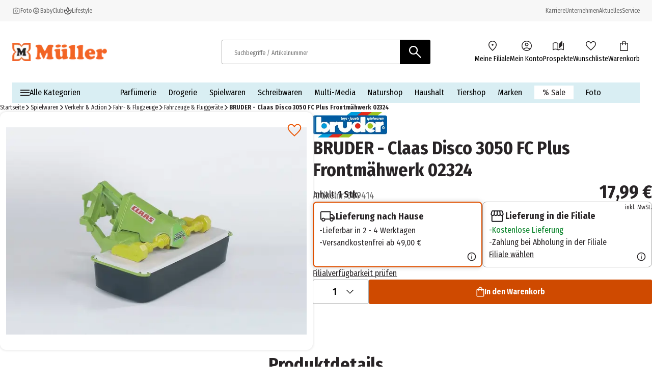

--- FILE ---
content_type: text/html; charset=utf-8
request_url: https://www.mueller.at/p/bruder-claas-disco-3050-fc-plus-frontmaehwerk-02324-609414/
body_size: 32206
content:
<!DOCTYPE html><html lang="de-AT"><head><meta charSet="utf-8"/><meta name="viewport" content="width=device-width, initial-scale=1"/><link rel="preload" href="/_next/static/media/1c122432e39485ee-s.p.woff2" as="font" crossorigin="" type="font/woff2"/><link rel="preload" href="/_next/static/media/283cc764bd695d52-s.p.woff2" as="font" crossorigin="" type="font/woff2"/><link rel="preload" href="/_next/static/media/2eb608f67b88ccb2-s.p.woff2" as="font" crossorigin="" type="font/woff2"/><link rel="preload" href="/_next/static/media/3c8609be9c14838d-s.p.woff2" as="font" crossorigin="" type="font/woff2"/><link rel="preload" href="/_next/static/media/6697cb2f5e9da4ce-s.p.woff2" as="font" crossorigin="" type="font/woff2"/><link rel="preload" href="/_next/static/media/8001a6e10e421d77-s.p.woff2" as="font" crossorigin="" type="font/woff2"/><link rel="preload" href="/_next/static/media/baf0d12f37367bd7-s.p.woff2" as="font" crossorigin="" type="font/woff2"/><link rel="preload" href="/_next/static/media/bcc0267f6bec3a21-s.p.woff2" as="font" crossorigin="" type="font/woff2"/><link rel="preload" href="/_next/static/media/c55acd504eec9c93-s.p.woff2" as="font" crossorigin="" type="font/woff2"/><link rel="preload" href="/_next/static/media/d32e5460af292c5d-s.p.woff2" as="font" crossorigin="" type="font/woff2"/><link rel="preload" href="/_next/static/media/f10a920b5c23f956-s.p.woff2" as="font" crossorigin="" type="font/woff2"/><link rel="preload" href="/_next/static/media/fbef64097f855941-s.p.woff2" as="font" crossorigin="" type="font/woff2"/><link rel="preload" as="image" imageSrcSet="https://images.prod.ecom.mueller.de/_next/image/?url=https%3A%2F%2Fstatic.prod.ecom.mueller.de%2Fproducts%2F4001702023249%2F62392364-VV-0.jpg&amp;w=344&amp;q=75 344w, https://images.prod.ecom.mueller.de/_next/image/?url=https%3A%2F%2Fstatic.prod.ecom.mueller.de%2Fproducts%2F4001702023249%2F62392364-VV-0.jpg&amp;w=384&amp;q=75 384w, https://images.prod.ecom.mueller.de/_next/image/?url=https%3A%2F%2Fstatic.prod.ecom.mueller.de%2Fproducts%2F4001702023249%2F62392364-VV-0.jpg&amp;w=640&amp;q=75 640w, https://images.prod.ecom.mueller.de/_next/image/?url=https%3A%2F%2Fstatic.prod.ecom.mueller.de%2Fproducts%2F4001702023249%2F62392364-VV-0.jpg&amp;w=750&amp;q=75 750w, https://images.prod.ecom.mueller.de/_next/image/?url=https%3A%2F%2Fstatic.prod.ecom.mueller.de%2Fproducts%2F4001702023249%2F62392364-VV-0.jpg&amp;w=920&amp;q=75 920w, https://images.prod.ecom.mueller.de/_next/image/?url=https%3A%2F%2Fstatic.prod.ecom.mueller.de%2Fproducts%2F4001702023249%2F62392364-VV-0.jpg&amp;w=1032&amp;q=75 1032w, https://images.prod.ecom.mueller.de/_next/image/?url=https%3A%2F%2Fstatic.prod.ecom.mueller.de%2Fproducts%2F4001702023249%2F62392364-VV-0.jpg&amp;w=1200&amp;q=75 1200w, https://images.prod.ecom.mueller.de/_next/image/?url=https%3A%2F%2Fstatic.prod.ecom.mueller.de%2Fproducts%2F4001702023249%2F62392364-VV-0.jpg&amp;w=1920&amp;q=75 1920w, https://images.prod.ecom.mueller.de/_next/image/?url=https%3A%2F%2Fstatic.prod.ecom.mueller.de%2Fproducts%2F4001702023249%2F62392364-VV-0.jpg&amp;w=2048&amp;q=75 2048w, https://images.prod.ecom.mueller.de/_next/image/?url=https%3A%2F%2Fstatic.prod.ecom.mueller.de%2Fproducts%2F4001702023249%2F62392364-VV-0.jpg&amp;w=2880&amp;q=75 2880w" imageSizes="
    (max-width: 1023px) 100vw,
    (max-width: 1440px) 50vw,
    660px" fetchPriority="high"/><link rel="stylesheet" href="/_next/static/css/631379221282fe37.css" crossorigin="anonymous" data-precedence="next"/><link rel="stylesheet" href="/_next/static/css/254ea496a45e0cdc.css" crossorigin="anonymous" data-precedence="next"/><link href="/_next/static/css/709749d8e7a45b98.css" rel="stylesheet" as="style" data-precedence="dynamic"/><link href="/_next/static/css/8a0d21882b3f94c8.css" rel="stylesheet" as="style" data-precedence="dynamic"/><link href="/_next/static/css/88f1b8cd83b1b563.css" rel="stylesheet" as="style" data-precedence="dynamic"/><link href="/_next/static/css/e0766c66278cf12c.css" rel="stylesheet" as="style" data-precedence="dynamic"/><link href="/_next/static/css/913d51a20e170f17.css" rel="stylesheet" as="style" data-precedence="dynamic"/><link href="/_next/static/css/6978b4b3a51849b1.css" rel="stylesheet" as="style" data-precedence="dynamic"/><link href="/_next/static/css/e8dbdd7d3bbbbea7.css" rel="stylesheet" as="style" data-precedence="dynamic"/><link href="/_next/static/css/527d406c8d9f8b53.css" rel="stylesheet" as="style" data-precedence="dynamic"/><link href="/_next/static/css/a86434e6d3faf85b.css" rel="stylesheet" as="style" data-precedence="dynamic"/><link href="/_next/static/css/c75fc6f51087f8ac.css" rel="stylesheet" as="style" data-precedence="dynamic"/><link href="/_next/static/css/2080c4e071a1ce35.css" rel="stylesheet" as="style" data-precedence="dynamic"/><link rel="preload" as="script" fetchPriority="low" href="/_next/static/chunks/webpack-025ff554a27b37f4.js" crossorigin=""/><script src="/_next/static/chunks/4bd1b696-9909f507f95988b8.js" async="" crossorigin=""></script><script src="/_next/static/chunks/5964-3471ac89a8b364c0.js" async="" crossorigin=""></script><script src="/_next/static/chunks/main-app-86104ed9f66b931c.js" async="" crossorigin=""></script><script src="/_next/static/chunks/9794-aaf15aee836fa01e.js" async="" crossorigin=""></script><script src="/_next/static/chunks/app/global-error-ec3498e0ca912cf8.js" async="" crossorigin=""></script><script src="/_next/static/chunks/2108-94b3026b2acb64f8.js" async="" crossorigin=""></script><script src="/_next/static/chunks/app/layout-92223b9a2a775719.js" async="" crossorigin=""></script><script src="/_next/static/chunks/1020-6f08ca371e781ba8.js" async="" crossorigin=""></script><script src="/_next/static/chunks/706-e5f66feb8321e6fa.js" async="" crossorigin=""></script><script src="/_next/static/chunks/app/cacheable/p/%5BitemId%5D/---/%5B%5B...slugWithProductCode%5D%5D/page-bf6959cfa0c0bfbd.js" async="" crossorigin=""></script><link rel="preload" href="/_next/static/chunks/9747-0bfc2c68924caa4e.js" as="script" fetchPriority="low"/><link rel="preload" href="/_next/static/chunks/1215-be0d3c86e67e9cfa.js" as="script" fetchPriority="low"/><link rel="preload" href="/_next/static/chunks/8924-5bea328343138796.js" as="script" fetchPriority="low"/><link rel="preload" href="/_next/static/chunks/4380.9e4e9685e9a0a221.js" as="script" fetchPriority="low"/><link rel="preload" href="/_next/static/chunks/6294.b47cf0217714dbef.js" as="script" fetchPriority="low"/><link rel="preload" href="/_next/static/chunks/3339-0dd38d80c1611644.js" as="script" fetchPriority="low"/><link rel="preload" href="/_next/static/chunks/8902.6225465840256a28.js" as="script" fetchPriority="low"/><link rel="preload" href="/_next/static/chunks/8579.299b1d221795553e.js" as="script" fetchPriority="low"/><link rel="preload" href="/_next/static/chunks/3216.34a402c9a2d30a86.js" as="script" fetchPriority="low"/><link rel="preload" href="/_next/static/chunks/1950.696c3b733a7a26f9.js" as="script" fetchPriority="low"/><link rel="preload" href="/_next/static/chunks/5640.ce8a473da7069b14.js" as="script" fetchPriority="low"/><link rel="preload" href="/searchhub-collector.js" as="script"/><link rel="preload" href="/_next/static/chunks/8977.6d549103b2ad5bad.js" as="script" fetchPriority="low"/><link rel="preload" href="/_next/static/chunks/8721-11cee434ec222661.js" as="script" fetchPriority="low"/><link rel="preload" href="/_next/static/chunks/9893-58ccea03a33f463c.js" as="script" fetchPriority="low"/><link rel="preload" href="/_next/static/chunks/8380.42903ce821e060af.js" as="script" fetchPriority="low"/><link rel="preload" href="/_next/static/chunks/2632.8d5270e142143b2e.js" as="script" fetchPriority="low"/><link rel="preload" href="/_next/static/chunks/6609.e2668e81669f59b0.js" as="script" fetchPriority="low"/><link rel="preload" href="/_next/static/chunks/5189.cdef9a78a28d2e07.js" as="script" fetchPriority="low"/><link rel="preload" href="/_next/static/chunks/252.1bac7b47e5af0402.js" as="script" fetchPriority="low"/><meta name="next-size-adjust" content=""/><meta name="theme-color" content="#000000"/><title>BRUDER  - Claas Disco 3050 FC Plus Frontmähwerk 02324 online bestellen | MÜLLER</title><meta name="description" content="BRUDER  - Claas Disco 3050 FC Plus Frontmähwerk 02324 bei MÜLLER ➔ Versandkostenfrei in die Filiale › Jetzt bestellen!"/><meta name="robots" content="index, follow"/><link rel="canonical" href="https://www.mueller.at/p/bruder-claas-disco-3050-fc-plus-frontmaehwerk-02324-609414/"/><link rel="alternate" hrefLang="de-AT" href="https://www.mueller.at/p/bruder-claas-disco-3050-fc-plus-frontmaehwerk-02324-609414/"/><link rel="alternate" hrefLang="de-CH" href="https://www.mueller.ch/p/bruder-claas-disco-3050-fc-plus-frontmaehwerk-02324-609414/"/><link rel="alternate" hrefLang="de-DE" href="https://www.mueller.de/p/bruder-claas-disco-3050-fc-plus-frontmaehwerk-02324-609414/"/><link rel="alternate" hrefLang="x-default" href="https://www.mueller.de/p/bruder-claas-disco-3050-fc-plus-frontmaehwerk-02324-609414/"/><meta name="google-site-verification" content="nimpHkxGzrJB1tX4RVIc5Sx_bZKG1VWiUV_dshoT6I8"/><meta property="og:title" content="BRUDER  - Claas Disco 3050 FC Plus Frontmähwerk 02324 online bestellen | MÜLLER"/><meta property="og:description" content="BRUDER  - Claas Disco 3050 FC Plus Frontmähwerk 02324 bei MÜLLER ➔ Versandkostenfrei in die Filiale › Jetzt bestellen!"/><meta property="og:url" content="https://www.mueller.at/"/><meta property="og:site_name" content="MÜLLER - Auch online mehr als eine Drogerie"/><meta property="og:type" content="website"/><meta name="twitter:card" content="summary"/><meta name="twitter:title" content="BRUDER  - Claas Disco 3050 FC Plus Frontmähwerk 02324 online bestellen | MÜLLER"/><meta name="twitter:description" content="BRUDER  - Claas Disco 3050 FC Plus Frontmähwerk 02324 bei MÜLLER ➔ Versandkostenfrei in die Filiale › Jetzt bestellen!"/><script src="/_next/static/chunks/polyfills-42372ed130431b0a.js" crossorigin="anonymous" noModule=""></script></head><body data-font="__variable_57a02f"><div hidden=""><!--$--><!--/$--></div><script>(self.__next_s=self.__next_s||[]).push([0,{"data-usercentrics":"Google Tag Manager","children":"\n    window.dataLayer = window.dataLayer || [];\n    function gtag(){ dataLayer.push(arguments); }\n  \n            gtag(\"consent\", \"default\", {\n              ad_user_data: \"denied\",\n              ad_personalization: \"denied\",\n              ad_storage: \"denied\",\n              analytics_storage: \"denied\",\n              wait_for_update: 2000\n            });\n            gtag(\"set\", \"ads_data_redaction\", true);\n          ","id":"gtm-init"}])</script><script>(self.__next_s=self.__next_s||[]).push([0,{"type":"text/javascript","children":"\n      var ScarabQueue = ScarabQueue || [];\n      (function(id) {\n        if (document.getElementById(id)) return;\n        var js = document.createElement('script'); \n        js.id = id;  \n        js.src = '//cdn.scarabresearch.com/js/19CDC6893E44000D/scarab-v2.js';\n        js.async = true  \n        var fs = document.getElementsByTagName('script')[0];\n        fs.parentNode.insertBefore(js, fs);\n      })('scarab-js-api');\n      ","id":"emarsys"}])</script><div class="skip-links_component_skip-links-bar__42GgS"><div class="skip-links_component_skip-links-content__kOye2"><a href="#navigation">Zur Navigation springen</a><a href="#main">Zum Hauptinhalt springen</a></div></div><div><header><div class="cms-slot_component_cms-slot__yHNL2"><div class=""><div id="header" class="header_component_header__CnTz0"><div class="header_component_header__meta-wrapper__4exzc"><div class="header_component_header__meta__mxakr"><div class="header_component_header__meta-nav-items__P4gNa"><div><div class="header_component_header__meta-nav-items__P4gNa"><div class="header_component_header__meta-nav-item-wrapper__cfR_z"><a target="_blank" title="Foto" tabindex="0" href="https://foto.mueller.at/"><div class="header_component_header__meta-nav-item__EMxOf text-xs"><img alt="photo-camera-icon icon" loading="lazy" width="16" height="16" decoding="async" data-nimg="1" class="header_component_header__meta-nav-item-icon__rh3WN" style="color:transparent" srcSet="https://images.prod.ecom.mueller.de/_next/image/?url=https%3A%2F%2Fcms-api.prod.ecom.mueller.de%2Fdam%2Fjcr%3A1c7b44ac-3732-49c6-9252-725ce40f64b9%2Fphoto-camera-icon.png%3Fts%3D1737563435351&amp;w=16&amp;q=75 1x, https://images.prod.ecom.mueller.de/_next/image/?url=https%3A%2F%2Fcms-api.prod.ecom.mueller.de%2Fdam%2Fjcr%3A1c7b44ac-3732-49c6-9252-725ce40f64b9%2Fphoto-camera-icon.png%3Fts%3D1737563435351&amp;w=32&amp;q=75 2x" src="https://images.prod.ecom.mueller.de/_next/image/?url=https%3A%2F%2Fcms-api.prod.ecom.mueller.de%2Fdam%2Fjcr%3A1c7b44ac-3732-49c6-9252-725ce40f64b9%2Fphoto-camera-icon.png%3Fts%3D1737563435351&amp;w=32&amp;q=75"/><span>Foto</span></div></a></div><div class="header_component_header__meta-nav-item-wrapper__cfR_z"><a target="_self" title="Herzlich Willkommen im BabyClub von Müller" tabindex="0" href="/meinbaby/"><div class="header_component_header__meta-nav-item__EMxOf text-xs"><img alt="child-care-icon icon" loading="lazy" width="16" height="16" decoding="async" data-nimg="1" class="header_component_header__meta-nav-item-icon__rh3WN" style="color:transparent" srcSet="https://images.prod.ecom.mueller.de/_next/image/?url=https%3A%2F%2Fcms-api.prod.ecom.mueller.de%2Fdam%2Fjcr%3A9d244f19-f0bf-408a-a4ce-232c04cff42b%2Fchild-care-icon.png%3Fts%3D1736425088901&amp;w=16&amp;q=75 1x, https://images.prod.ecom.mueller.de/_next/image/?url=https%3A%2F%2Fcms-api.prod.ecom.mueller.de%2Fdam%2Fjcr%3A9d244f19-f0bf-408a-a4ce-232c04cff42b%2Fchild-care-icon.png%3Fts%3D1736425088901&amp;w=32&amp;q=75 2x" src="https://images.prod.ecom.mueller.de/_next/image/?url=https%3A%2F%2Fcms-api.prod.ecom.mueller.de%2Fdam%2Fjcr%3A9d244f19-f0bf-408a-a4ce-232c04cff42b%2Fchild-care-icon.png%3Fts%3D1736425088901&amp;w=32&amp;q=75"/><span>BabyClub</span></div></a></div><div class="header_component_header__meta-nav-item-wrapper__cfR_z"><a target="_self" title="Lifestyle" tabindex="0" href="/aktuelles/lifestyle/"><div class="header_component_header__meta-nav-item__EMxOf text-xs"><img alt="spa-icon icon" loading="lazy" width="16" height="16" decoding="async" data-nimg="1" class="header_component_header__meta-nav-item-icon__rh3WN" style="color:transparent" srcSet="https://images.prod.ecom.mueller.de/_next/image/?url=https%3A%2F%2Fcms-api.prod.ecom.mueller.de%2Fdam%2Fjcr%3Ad287e0a3-4814-4fe5-8f59-e24d03539c6b%2Fspa-icon.png%3Fts%3D1737563435370&amp;w=16&amp;q=75 1x, https://images.prod.ecom.mueller.de/_next/image/?url=https%3A%2F%2Fcms-api.prod.ecom.mueller.de%2Fdam%2Fjcr%3Ad287e0a3-4814-4fe5-8f59-e24d03539c6b%2Fspa-icon.png%3Fts%3D1737563435370&amp;w=32&amp;q=75 2x" src="https://images.prod.ecom.mueller.de/_next/image/?url=https%3A%2F%2Fcms-api.prod.ecom.mueller.de%2Fdam%2Fjcr%3Ad287e0a3-4814-4fe5-8f59-e24d03539c6b%2Fspa-icon.png%3Fts%3D1737563435370&amp;w=32&amp;q=75"/><span>Lifestyle</span></div></a></div></div></div></div><div class="header_component_header__meta-nav-links__xidY6"><div><div class="header_component_header__meta-nav-items__P4gNa"><div class="header_component_header__meta-nav-item-wrapper__cfR_z"><a target="_self" title="Karriere" tabindex="0" href="/unternehmen/karriere/stellenangebote/"><div class="header_component_header__meta-nav-item__EMxOf text-xs"><span>Karriere</span></div></a></div><div class="header_component_header__meta-nav-item-wrapper__cfR_z"><a target="_self" title="Unternehmen" tabindex="0" href="/unternehmen/"><div class="header_component_header__meta-nav-item__EMxOf text-xs"><span>Unternehmen</span></div></a></div><div class="header_component_header__meta-nav-item-wrapper__cfR_z"><a target="_self" title="Aktuelles" tabindex="0" href="/aktuelles/"><div class="header_component_header__meta-nav-item__EMxOf text-xs"><span>Aktuelles</span></div></a></div><div class="header_component_header__meta-nav-item-wrapper__cfR_z"><a target="_self" title="Service" tabindex="0" href="/service/"><div class="header_component_header__meta-nav-item__EMxOf text-xs"><span>Service</span></div></a></div></div></div></div></div></div><div class="header_component_header__main-wrapper__hnT2X"><div class="header_component_header__main__tQ7GJ"><div class="header_component_header-wrapper__menu-and-logo__uXTLj"><button class="header_component_header__burger-btn__y4k7v" title="Menü" aria-label="Menü" aria-expanded="false" aria-controls="navigation"><div class="burger-icon_component_burger-icon__ioIqR"></div></button><div class="header_component_header__header-bar-logo__WzsHs"><script type="application/ld+json">{"@context":"https://schema.org","@type":"Organization","url":"https://www.mueller.de","sameAs":["https://www.facebook.com/mueller.oesterreich| https://www.instagram.com/mueller_deutschland/| https://www.pinterest.de/mueller_de/","https://www.linkedin.com/company/mueller-holding/","https://www.youtube.com/channel/UCX8vaOzD27094ZkQokZUZ1g"],"logo":"https://mueller-dam-bucket.s3.eu-central-1.amazonaws.com/prod/website-assets/mueller-logo.svg","name":"MHA Müller HandelsgmbH","description":"Müller - Mehr als eine Drogerie. Große Sortimentsauswahl, tolle Preise.","email":"service@shop.mueller.de","telephone":"+43 05 912 00 00","vatID":"DE282904255","address":{"@type":"PostalAddress","streetAddress":"Favoritenstraße 112 – 114","addressLocality":"Wien","addressCountry":"AT","addressRegion":"Wien","postalCode":"1100"}}</script><a class="header_component_header__header-bar-logo-link__7p92A" href="/"><img alt="logo" loading="lazy" width="708" height="137" decoding="async" data-nimg="1" class="header_component_header__header-bar-logo-image__6TD5h" style="color:transparent" sizes="(max-width: 767px) 79px, 186px" srcSet="https://images.prod.ecom.mueller.de/_next/image/?url=https%3A%2F%2Fmueller-dam-bucket.s3.eu-central-1.amazonaws.com%2Fprod%2Ficons%2Flogo.png%3Fts%3D1738338873952&amp;w=16&amp;q=75 16w, https://images.prod.ecom.mueller.de/_next/image/?url=https%3A%2F%2Fmueller-dam-bucket.s3.eu-central-1.amazonaws.com%2Fprod%2Ficons%2Flogo.png%3Fts%3D1738338873952&amp;w=32&amp;q=75 32w, https://images.prod.ecom.mueller.de/_next/image/?url=https%3A%2F%2Fmueller-dam-bucket.s3.eu-central-1.amazonaws.com%2Fprod%2Ficons%2Flogo.png%3Fts%3D1738338873952&amp;w=48&amp;q=75 48w, https://images.prod.ecom.mueller.de/_next/image/?url=https%3A%2F%2Fmueller-dam-bucket.s3.eu-central-1.amazonaws.com%2Fprod%2Ficons%2Flogo.png%3Fts%3D1738338873952&amp;w=64&amp;q=75 64w, https://images.prod.ecom.mueller.de/_next/image/?url=https%3A%2F%2Fmueller-dam-bucket.s3.eu-central-1.amazonaws.com%2Fprod%2Ficons%2Flogo.png%3Fts%3D1738338873952&amp;w=96&amp;q=75 96w, https://images.prod.ecom.mueller.de/_next/image/?url=https%3A%2F%2Fmueller-dam-bucket.s3.eu-central-1.amazonaws.com%2Fprod%2Ficons%2Flogo.png%3Fts%3D1738338873952&amp;w=128&amp;q=75 128w, https://images.prod.ecom.mueller.de/_next/image/?url=https%3A%2F%2Fmueller-dam-bucket.s3.eu-central-1.amazonaws.com%2Fprod%2Ficons%2Flogo.png%3Fts%3D1738338873952&amp;w=192&amp;q=75 192w, https://images.prod.ecom.mueller.de/_next/image/?url=https%3A%2F%2Fmueller-dam-bucket.s3.eu-central-1.amazonaws.com%2Fprod%2Ficons%2Flogo.png%3Fts%3D1738338873952&amp;w=256&amp;q=75 256w, https://images.prod.ecom.mueller.de/_next/image/?url=https%3A%2F%2Fmueller-dam-bucket.s3.eu-central-1.amazonaws.com%2Fprod%2Ficons%2Flogo.png%3Fts%3D1738338873952&amp;w=344&amp;q=75 344w, https://images.prod.ecom.mueller.de/_next/image/?url=https%3A%2F%2Fmueller-dam-bucket.s3.eu-central-1.amazonaws.com%2Fprod%2Ficons%2Flogo.png%3Fts%3D1738338873952&amp;w=384&amp;q=75 384w, https://images.prod.ecom.mueller.de/_next/image/?url=https%3A%2F%2Fmueller-dam-bucket.s3.eu-central-1.amazonaws.com%2Fprod%2Ficons%2Flogo.png%3Fts%3D1738338873952&amp;w=640&amp;q=75 640w, https://images.prod.ecom.mueller.de/_next/image/?url=https%3A%2F%2Fmueller-dam-bucket.s3.eu-central-1.amazonaws.com%2Fprod%2Ficons%2Flogo.png%3Fts%3D1738338873952&amp;w=750&amp;q=75 750w, https://images.prod.ecom.mueller.de/_next/image/?url=https%3A%2F%2Fmueller-dam-bucket.s3.eu-central-1.amazonaws.com%2Fprod%2Ficons%2Flogo.png%3Fts%3D1738338873952&amp;w=920&amp;q=75 920w, https://images.prod.ecom.mueller.de/_next/image/?url=https%3A%2F%2Fmueller-dam-bucket.s3.eu-central-1.amazonaws.com%2Fprod%2Ficons%2Flogo.png%3Fts%3D1738338873952&amp;w=1032&amp;q=75 1032w, https://images.prod.ecom.mueller.de/_next/image/?url=https%3A%2F%2Fmueller-dam-bucket.s3.eu-central-1.amazonaws.com%2Fprod%2Ficons%2Flogo.png%3Fts%3D1738338873952&amp;w=1200&amp;q=75 1200w, https://images.prod.ecom.mueller.de/_next/image/?url=https%3A%2F%2Fmueller-dam-bucket.s3.eu-central-1.amazonaws.com%2Fprod%2Ficons%2Flogo.png%3Fts%3D1738338873952&amp;w=1920&amp;q=75 1920w, https://images.prod.ecom.mueller.de/_next/image/?url=https%3A%2F%2Fmueller-dam-bucket.s3.eu-central-1.amazonaws.com%2Fprod%2Ficons%2Flogo.png%3Fts%3D1738338873952&amp;w=2048&amp;q=75 2048w, https://images.prod.ecom.mueller.de/_next/image/?url=https%3A%2F%2Fmueller-dam-bucket.s3.eu-central-1.amazonaws.com%2Fprod%2Ficons%2Flogo.png%3Fts%3D1738338873952&amp;w=2880&amp;q=75 2880w" src="https://images.prod.ecom.mueller.de/_next/image/?url=https%3A%2F%2Fmueller-dam-bucket.s3.eu-central-1.amazonaws.com%2Fprod%2Ficons%2Flogo.png%3Fts%3D1738338873952&amp;w=2880&amp;q=75"/></a></div></div><div class="header_component_header__header-bar-search-wrapper-desktop__CzXIK"><div class="header_component_header__header-bar-search-desktop__jm1UP"><form class="search-bar_component_search-bar__NmcKG" role="search" aria-label="Search site" action="/search/"><script type="application/ld+json">{"@context":"https://schema.org","@type":"WebSite","url":"https://www.mueller.at","potentialAction":[{"@type":"SearchAction","target":"https://www.mueller.at/search/?q={search_term_string}","query-input":"required name=search_term_string"}]}</script><div class="search-bar_component_search-bar__wrapper__MRrDL"><button class="search-bar_component_search-bar_return-button__0eJla" type="button"><img alt="back icon" loading="lazy" width="20" height="45" decoding="async" data-nimg="1" class="search-bar_component_search-bar__return-icon__qLAoO" style="color:transparent" src="/assets/icons/arrow_back.svg"/></button><label id="searchbar-label-desktop" class="sr-only">Suchbegriffe / Artikelnummer</label><input class="search-bar_component_search-bar__input__iqEHT" placeholder="Suchbegriffe / Artikelnummer" autoComplete="off" role="combobox" type="search" aria-autocomplete="both" aria-expanded="false" aria-haspopup="listbox" aria-controls="autosuggest-listbox" aria-owns="autosuggest-listbox" aria-labelledby="searchbar-label-desktop" data-track-id="searchBox" name="q" value=""/><button type="submit" class="search-bar_component_search-bar__icon__7Kxnk" title="Suchen" tabindex="0" data-track-id="searchButton"><img alt="Suchen" loading="lazy" width="32" height="32" decoding="async" data-nimg="1" style="color:transparent" src="/assets/icons/search-white.svg"/></button><section class="autosuggest_component_autosuggest__TT_Qx" aria-label="autosuggest"><div aria-busy="false" title="Ergebnisse"></div><div class="autosuggest_component_autosuggest__content__CD1bG"></div></section><div class="sr-only" role="status" aria-live="assertive" aria-atomic="true"></div></div></form></div></div><div class="header_component_header__header-bar-items-container__DJ5i_"><div><div><ul class="icon-list_component_icon-list__cK8p6" aria-label="Menüleiste mit Symbolen"><li aria-label="header-location-on"><div class="icon-list_component_icon-list__item-metadata__aqB5y"></div><a target="_self" title="Meine Filiale" tabindex="0" href="/storefinder/"><div class="icon-list_component_icon-list__item__hig3r"><div class="icon-list_component_icon-list__icon-wrapper__QCtRI"><img alt="header-location-on icon" loading="lazy" width="192" height="192" decoding="async" data-nimg="1" class="icon-list_component_icon-list__icon__4uwJt" style="color:transparent" srcSet="https://images.prod.ecom.mueller.de/_next/image/?url=https%3A%2F%2Fmueller-dam-bucket.s3.eu-central-1.amazonaws.com%2Fprod%2Fheader-location-on.png%3Fts%3D1740582388636&amp;w=192&amp;q=75 1x, https://images.prod.ecom.mueller.de/_next/image/?url=https%3A%2F%2Fmueller-dam-bucket.s3.eu-central-1.amazonaws.com%2Fprod%2Fheader-location-on.png%3Fts%3D1740582388636&amp;w=384&amp;q=75 2x" src="https://images.prod.ecom.mueller.de/_next/image/?url=https%3A%2F%2Fmueller-dam-bucket.s3.eu-central-1.amazonaws.com%2Fprod%2Fheader-location-on.png%3Fts%3D1740582388636&amp;w=384&amp;q=75"/></div><span class="icon-list_component_icon-list__text__E6fdt text-s">Meine Filiale</span></div></a></li><li aria-label="header-account-circle"><div class="icon-list_component_icon-list__item-metadata__aqB5y"></div><a target="_self" title="Mein Konto" tabindex="0" href="/my-account/"><div class="icon-list_component_icon-list__item__hig3r"><div class="icon-list_component_icon-list__icon-wrapper__QCtRI"><img alt="header-account-circle icon" loading="lazy" width="192" height="192" decoding="async" data-nimg="1" class="icon-list_component_icon-list__icon__4uwJt" style="color:transparent" srcSet="https://images.prod.ecom.mueller.de/_next/image/?url=https%3A%2F%2Fmueller-dam-bucket.s3.eu-central-1.amazonaws.com%2Fprod%2Ficons%2Fmain_navigation%2Fheader-account-circle.png%3Fts%3D1740582419353&amp;w=192&amp;q=75 1x, https://images.prod.ecom.mueller.de/_next/image/?url=https%3A%2F%2Fmueller-dam-bucket.s3.eu-central-1.amazonaws.com%2Fprod%2Ficons%2Fmain_navigation%2Fheader-account-circle.png%3Fts%3D1740582419353&amp;w=384&amp;q=75 2x" src="https://images.prod.ecom.mueller.de/_next/image/?url=https%3A%2F%2Fmueller-dam-bucket.s3.eu-central-1.amazonaws.com%2Fprod%2Ficons%2Fmain_navigation%2Fheader-account-circle.png%3Fts%3D1740582419353&amp;w=384&amp;q=75"/></div><span class="icon-list_component_icon-list__text__E6fdt text-s">Mein Konto</span></div></a></li><li aria-label="header-auto-stories"><div class="icon-list_component_icon-list__item-metadata__aqB5y"></div><a target="_self" title="Prospekte" tabindex="0" href="/prospekte/"><div class="icon-list_component_icon-list__item__hig3r"><div class="icon-list_component_icon-list__icon-wrapper__QCtRI"><img alt="header-auto-stories icon" loading="lazy" width="192" height="192" decoding="async" data-nimg="1" class="icon-list_component_icon-list__icon__4uwJt" style="color:transparent" srcSet="https://images.prod.ecom.mueller.de/_next/image/?url=https%3A%2F%2Fmueller-dam-bucket.s3.eu-central-1.amazonaws.com%2Fprod%2Ficons%2Fmain_navigation%2Fheader-auto-stories.png%3Fts%3D1740582409416&amp;w=192&amp;q=75 1x, https://images.prod.ecom.mueller.de/_next/image/?url=https%3A%2F%2Fmueller-dam-bucket.s3.eu-central-1.amazonaws.com%2Fprod%2Ficons%2Fmain_navigation%2Fheader-auto-stories.png%3Fts%3D1740582409416&amp;w=384&amp;q=75 2x" src="https://images.prod.ecom.mueller.de/_next/image/?url=https%3A%2F%2Fmueller-dam-bucket.s3.eu-central-1.amazonaws.com%2Fprod%2Ficons%2Fmain_navigation%2Fheader-auto-stories.png%3Fts%3D1740582409416&amp;w=384&amp;q=75"/></div><span class="icon-list_component_icon-list__text__E6fdt text-s">Prospekte</span></div></a></li><li aria-label="header-favorite"><div class="icon-list_component_icon-list__item-metadata__aqB5y"></div><a target="_self" title="Wunschliste" tabindex="0" href="/my-account/wishlists/"><div class="icon-list_component_icon-list__item__hig3r"><div class="icon-list_component_icon-list__icon-wrapper__QCtRI"><img alt="header-favorite icon" loading="lazy" width="192" height="192" decoding="async" data-nimg="1" class="icon-list_component_icon-list__icon__4uwJt" style="color:transparent" srcSet="https://images.prod.ecom.mueller.de/_next/image/?url=https%3A%2F%2Fmueller-dam-bucket.s3.eu-central-1.amazonaws.com%2Fprod%2Ficons%2Fmain_navigation%2Fheader-favorite--1-.png%3Fts%3D1752648394899&amp;w=192&amp;q=75 1x, https://images.prod.ecom.mueller.de/_next/image/?url=https%3A%2F%2Fmueller-dam-bucket.s3.eu-central-1.amazonaws.com%2Fprod%2Ficons%2Fmain_navigation%2Fheader-favorite--1-.png%3Fts%3D1752648394899&amp;w=384&amp;q=75 2x" src="https://images.prod.ecom.mueller.de/_next/image/?url=https%3A%2F%2Fmueller-dam-bucket.s3.eu-central-1.amazonaws.com%2Fprod%2Ficons%2Fmain_navigation%2Fheader-favorite--1-.png%3Fts%3D1752648394899&amp;w=384&amp;q=75"/></div><span class="icon-list_component_icon-list__text__E6fdt text-s">Wunschliste</span></div></a></li><li aria-label="header-shopping-bag"><div class="icon-list_component_icon-list__item-metadata__aqB5y"></div><a target="_self" tabindex="0" href="/cart/"><div class="icon-list_component_icon-list__item__hig3r icon-list_component_icon-list__cart__Sy5Gh"><div class="icon-list_component_icon-list__icon-wrapper__QCtRI"><img alt="header-shopping-bag icon" loading="lazy" width="192" height="192" decoding="async" data-nimg="1" class="icon-list_component_icon-list__icon__4uwJt icon-list_component_icon-list__cart-icon__pTwYY" style="color:transparent" srcSet="https://images.prod.ecom.mueller.de/_next/image/?url=https%3A%2F%2Fmueller-dam-bucket.s3.eu-central-1.amazonaws.com%2Fprod%2Ficons%2Fmain_navigation%2Fheader-shopping-bag.png%3Fts%3D1740582430153&amp;w=192&amp;q=75 1x, https://images.prod.ecom.mueller.de/_next/image/?url=https%3A%2F%2Fmueller-dam-bucket.s3.eu-central-1.amazonaws.com%2Fprod%2Ficons%2Fmain_navigation%2Fheader-shopping-bag.png%3Fts%3D1740582430153&amp;w=384&amp;q=75 2x" src="https://images.prod.ecom.mueller.de/_next/image/?url=https%3A%2F%2Fmueller-dam-bucket.s3.eu-central-1.amazonaws.com%2Fprod%2Ficons%2Fmain_navigation%2Fheader-shopping-bag.png%3Fts%3D1740582430153&amp;w=384&amp;q=75"/></div><span class="icon-list_component_icon-list__text__E6fdt text-s">Warenkorb</span></div></a></li></ul></div></div></div></div><div class="header_component_header__header-bar-search__mMrQM"><form class="search-bar_component_search-bar__NmcKG" role="search" aria-label="Search site" action="/search/"><script type="application/ld+json">{"@context":"https://schema.org","@type":"WebSite","url":"https://www.mueller.at","potentialAction":[{"@type":"SearchAction","target":"https://www.mueller.at/search/?q={search_term_string}","query-input":"required name=search_term_string"}]}</script><div class="search-bar_component_search-bar__wrapper__MRrDL"><button class="search-bar_component_search-bar_return-button__0eJla" type="button"><img alt="back icon" loading="lazy" width="20" height="45" decoding="async" data-nimg="1" class="search-bar_component_search-bar__return-icon__qLAoO" style="color:transparent" src="/assets/icons/arrow_back.svg"/></button><label id="searchbar-label-mobile" class="sr-only">Suchbegriffe / Artikelnummer</label><input class="search-bar_component_search-bar__input__iqEHT" placeholder="Suchbegriffe / Artikelnummer" autoComplete="off" role="combobox" type="search" aria-autocomplete="both" aria-expanded="false" aria-haspopup="listbox" aria-controls="autosuggest-listbox" aria-owns="autosuggest-listbox" aria-labelledby="searchbar-label-mobile" data-track-id="searchBox" name="q" value=""/><button type="submit" class="search-bar_component_search-bar__icon__7Kxnk" title="Suchen" tabindex="0" data-track-id="searchButton"><img alt="Suchen" loading="lazy" width="32" height="32" decoding="async" data-nimg="1" style="color:transparent" src="/assets/icons/search-white.svg"/></button><section class="autosuggest_component_autosuggest__TT_Qx" aria-label="autosuggest"><div aria-busy="false" title="Ergebnisse"></div><div class="autosuggest_component_autosuggest__content__CD1bG"></div></section><div class="sr-only" role="status" aria-live="assertive" aria-atomic="true"></div></div></form></div></div><div class="header_component_header__navigation-wrapper__1d_xU"><nav class="nav_component_nav__XBtsz" role="navigation" aria-label="Main navigation" id="navigation"><div class="nav_component_nav__desktop-wrapper__ICNYf"><div class="desktop-navigation_component_desktop-navigation__h6EGY"><ul class="desktop-navigation_component_desktop-navigation__items-list__RpL2r"><li class="desktop-navigation_component_desktop-navigation__item__QlhF9 desktop-navigation_component_desktop-navigation__item--all-categories__5p9JT"><button class="desktop-navigation_component_all-categories-button__bwY7E"><div class="burger-icon_component_burger-icon__ioIqR"></div><span class="desktop-navigation_component_all-categories-button__label__RnPZV">Alle Kategorien</span></button><div class="desktop-navigation_component_all-categories-sidebar-wrapper__eXze4"><div class="desktop-navigation_component_all-categories-sidebar__14hIW"><div class="desktop-navigation_component_all-categories-sidebar__nav-placeholder__KKqnu"><div id="_R_4lqpbiav5ubsnpfivb_" class="placeholder_component_placeholder__PmGUJ placeholder_component_placeholder--using-ratio__1NThV" role="tooltip" style="padding-top:100%" aria-label="placeholder"></div></div></div></div></li><li class="desktop-navigation_component_desktop-navigation__item__QlhF9"><a class="desktop-navigation_component_desktop-navigation__link__YgiMj" href="/c/parfuemerie/"><span class="">Parfümerie</span></a></li><li class="desktop-navigation_component_desktop-navigation__item__QlhF9"><a class="desktop-navigation_component_desktop-navigation__link__YgiMj" href="/c/drogerie/"><span class="">Drogerie</span></a></li><li class="desktop-navigation_component_desktop-navigation__item__QlhF9"><a class="desktop-navigation_component_desktop-navigation__link__YgiMj" href="/c/spielwaren/"><span class="">Spielwaren</span></a></li><li class="desktop-navigation_component_desktop-navigation__item__QlhF9"><a class="desktop-navigation_component_desktop-navigation__link__YgiMj" href="/c/schreibwaren/"><span class="">Schreibwaren</span></a></li><li class="desktop-navigation_component_desktop-navigation__item__QlhF9"><a class="desktop-navigation_component_desktop-navigation__link__YgiMj" href="/c/multi-media/"><span class="">Multi-Media</span></a></li><li class="desktop-navigation_component_desktop-navigation__item__QlhF9"><a class="desktop-navigation_component_desktop-navigation__link__YgiMj" href="/c/naturshop/"><span class="">Naturshop</span></a></li><li class="desktop-navigation_component_desktop-navigation__item__QlhF9"><a class="desktop-navigation_component_desktop-navigation__link__YgiMj" href="/c/haushalt/"><span class="">Haushalt</span></a></li><li class="desktop-navigation_component_desktop-navigation__item__QlhF9"><a class="desktop-navigation_component_desktop-navigation__link__YgiMj" href="/c/tiershop/"><span class="">Tiershop</span></a></li><li class="desktop-navigation_component_desktop-navigation__item__QlhF9"><a class="desktop-navigation_component_desktop-navigation__link__YgiMj" href="/marken/"><span class="">Marken</span></a></li><li class="desktop-navigation_component_desktop-navigation__item__QlhF9"><a class="desktop-navigation_component_desktop-navigation__link__YgiMj" href="/c/sale/"><span class="desktop-navigation_component_desktop-navigation__item-label--highlighted__GhweU">% Sale</span></a></li><li class="desktop-navigation_component_desktop-navigation__item__QlhF9"><a class="desktop-navigation_component_desktop-navigation__link__YgiMj" href="https://foto.mueller.at/?cref=rp_homepage_mainnavi_x_3241_x"><span class="">Foto</span></a></li></ul></div></div><div class="nav_component_nav__mobile-wrapper__VShuJ"><button type="button" class="mobile-navigation_component_mobile-navigation-overlay__ICzcP mobile-navigation_component_mobile-navigation-overlay--closed__5U_ZW" aria-label="Navigation schließen"></button><div class="mobile-navigation_component_mobile-navigation__sidebar__XWbWO mobile-navigation_component_mobile-navigation__sidebar--closed__r_laf"></div></div></nav></div></div></div></div></header><main class="one-column_layout_one-column__main__niv_R" id="main"><div class="one-column_layout_one-column__jumbotron__oR6rR"><div class="cms-slot_component_cms-slot__yHNL2 cms-slot_component_cms-slot--spaced__bFXQU"><div class=""><nav aria-label="Breadcrumb" class="breadcrumps_component_breadcrumbs__wxQXW"><script type="application/ld+json">{"@context":"https://schema.org","@type":"BreadcrumbList","itemListElement":[{"@type":"ListItem","position":1,"item":"https://www.mueller.at/","name":"Startseite"},{"@type":"ListItem","position":2,"item":"https://www.mueller.at/c/spielwaren/","name":"Spielwaren"},{"@type":"ListItem","position":3,"item":"https://www.mueller.at/c/spielwaren/verkehr-action/","name":"Verkehr &amp; Action"},{"@type":"ListItem","position":4,"item":"https://www.mueller.at/c/spielwaren/verkehr-action/fahr-flugzeuge/","name":"Fahr- &amp; Flugzeuge"},{"@type":"ListItem","position":5,"item":"https://www.mueller.at/c/spielwaren/verkehr-action/fahr-flugzeuge/fahrzeuge-fluggeraete/","name":"Fahrzeuge &amp; Fluggeräte"},{"@type":"ListItem","position":6,"item":"https://www.mueller.at/p/bruder-claas-disco-3050-fc-plus-frontmaehwerk-02324-609414/","name":"BRUDER  - Claas Disco 3050 FC Plus Frontmähwerk 02324"}]}</script><ol class="breadcrumps_component_breadcrumbs__container__5YDmP text-s-immutable" itemScope="" aria-label="Breadcrumb"><li class="breadcrumps_component_breadcrumbs__item__Rl6SN"><a itemProp="item" itemScope="" href="/">Startseite</a><img aria-hidden="true" alt="" loading="lazy" width="12" height="12" decoding="async" data-nimg="1" class="breadcrumps_component_breadcrumbs__arrow__C4IuD" style="color:transparent" src="/assets/icons/arrow_forward_bold.svg"/></li><li class="breadcrumps_component_breadcrumbs__item__Rl6SN"><a itemProp="item" itemScope="" href="/c/spielwaren/">Spielwaren</a><img aria-hidden="true" alt="" loading="lazy" width="12" height="12" decoding="async" data-nimg="1" class="breadcrumps_component_breadcrumbs__arrow__C4IuD" style="color:transparent" src="/assets/icons/arrow_forward_bold.svg"/></li><li class="breadcrumps_component_breadcrumbs__item__Rl6SN"><a itemProp="item" itemScope="" href="/c/spielwaren/verkehr-action/">Verkehr &amp; Action</a><img aria-hidden="true" alt="" loading="lazy" width="12" height="12" decoding="async" data-nimg="1" class="breadcrumps_component_breadcrumbs__arrow__C4IuD" style="color:transparent" src="/assets/icons/arrow_forward_bold.svg"/></li><li class="breadcrumps_component_breadcrumbs__item__Rl6SN"><a itemProp="item" itemScope="" href="/c/spielwaren/verkehr-action/fahr-flugzeuge/">Fahr- &amp; Flugzeuge</a><img aria-hidden="true" alt="" loading="lazy" width="12" height="12" decoding="async" data-nimg="1" class="breadcrumps_component_breadcrumbs__arrow__C4IuD" style="color:transparent" src="/assets/icons/arrow_forward_bold.svg"/></li><li class="breadcrumps_component_breadcrumbs__item__Rl6SN"><a itemProp="item" itemScope="" href="/c/spielwaren/verkehr-action/fahr-flugzeuge/fahrzeuge-fluggeraete/">Fahrzeuge &amp; Fluggeräte</a><img aria-hidden="true" alt="" loading="lazy" width="12" height="12" decoding="async" data-nimg="1" class="breadcrumps_component_breadcrumbs__arrow__C4IuD" style="color:transparent" src="/assets/icons/arrow_forward_bold.svg"/></li><li class="breadcrumps_component_breadcrumbs__item__Rl6SN" aria-current="page"><span>BRUDER  - Claas Disco 3050 FC Plus Frontmähwerk 02324</span></li></ol></nav></div></div></div><div class="one-column_layout_one-column__content__Sf11_"><div class="cms-slot_component_cms-slot__yHNL2 cms-slot_component_cms-slot--spaced__bFXQU"><div class=""><article class="product-info_component_product-info__vo9tD"><script type="application/ld+json">{"@context":"https://schema.org","@type":"Product","description":"Landwirte, die sich in erster Linie der Nutztierhaltung verschriebenhaben benötigen bei der Futterernte robuste Arbeitsgeräte, die tagtäglich Höchstleistungen vollbringen. Zu den weltweit führenden Systemanbietern in Sachen Futterernte gehört die Firma CLAAS, deren Produkte zuverlässig die härtesten Herausforderungen packen und im Dauereinsatz aufgrund ihrer Qualität nicht in die Knie gehen - Eigenschaften, die sich im Kleinen in den Spielfahrzeugen der Firma BRUDER wiederfinden.","sku":"609414","gtin":"4001702023249","hasMerchantReturnPolicy":{"@type":"MerchantReturnPolicy","applicableCountry":"AT","returnPolicyCountry":"AT","returnPolicyCategory":"https://schema.org/MerchantReturnFiniteReturnWindow","merchantReturnDays":14,"itemCondition":"https://schema.org/NewCondition","returnMethod":"https://schema.org/ReturnByMail","returnFees":"https://schema.org/FreeReturn","refundType":"https://schema.org/FullRefund","merchantReturnLink":"https://www.undefined/service/lieferung-retoure/"},"image":["https://static.prod.ecom.mueller.de/products/4001702023249/62392364-VV-0.jpg"],"brand":{"@type":"Brand","name":"BRUDER"},"manufacturer":{"@type":"Organization","name":"BRUDER"},"offers":[{"price":17.99,"priceCurrency":"EUR","itemCondition":"https://schema.org/NewCondition","availability":"https://schema.org/LimitedAvailability","url":"https://www.mueller.at/p/bruder-claas-disco-3050-fc-plus-frontmaehwerk-02324-609414/?itemId=609414","shippingDetails":{"@type":"OfferShippingDetails","shippingRate":{"@type":"MonetaryAmount","value":3.95,"currency":"EUR"},"shippingDestination":{"@type":"DefinedRegion","addressCountry":"AT"},"deliveryTime":{"@type":"ShippingDeliveryTime","transitTime":{"@type":"QuantitativeValue","minValue":2,"maxValue":5,"unitCode":"DAY"}}},"@type":"Offer","seller":{"@type":"Organization","name":"Müller Handels GmbH &amp; Co. KG"}}],"name":"BRUDER  - Claas Disco 3050 FC Plus Frontmähwerk 02324"}</script><div class="product-info_component_product-info__mobile-top-details-wrapper__y3jYX"><a class="product-info_component_product-info__brand__xpvmc" href="/b/bruder-landwirtschaft/"><img alt="Markenbild von BRUDER" loading="lazy" width="233" height="80" decoding="async" data-nimg="1" class="product-info_component_product-info__brand-image__rySZ8" style="color:transparent" sizes="200px" srcSet="https://images.prod.ecom.mueller.de/_next/image/?url=https%3A%2F%2Fstatic.prod.ecom.mueller.de%2Fbrand-logos%2Fbruder.png&amp;w=16&amp;q=75 16w, https://images.prod.ecom.mueller.de/_next/image/?url=https%3A%2F%2Fstatic.prod.ecom.mueller.de%2Fbrand-logos%2Fbruder.png&amp;w=32&amp;q=75 32w, https://images.prod.ecom.mueller.de/_next/image/?url=https%3A%2F%2Fstatic.prod.ecom.mueller.de%2Fbrand-logos%2Fbruder.png&amp;w=48&amp;q=75 48w, https://images.prod.ecom.mueller.de/_next/image/?url=https%3A%2F%2Fstatic.prod.ecom.mueller.de%2Fbrand-logos%2Fbruder.png&amp;w=64&amp;q=75 64w, https://images.prod.ecom.mueller.de/_next/image/?url=https%3A%2F%2Fstatic.prod.ecom.mueller.de%2Fbrand-logos%2Fbruder.png&amp;w=96&amp;q=75 96w, https://images.prod.ecom.mueller.de/_next/image/?url=https%3A%2F%2Fstatic.prod.ecom.mueller.de%2Fbrand-logos%2Fbruder.png&amp;w=128&amp;q=75 128w, https://images.prod.ecom.mueller.de/_next/image/?url=https%3A%2F%2Fstatic.prod.ecom.mueller.de%2Fbrand-logos%2Fbruder.png&amp;w=192&amp;q=75 192w, https://images.prod.ecom.mueller.de/_next/image/?url=https%3A%2F%2Fstatic.prod.ecom.mueller.de%2Fbrand-logos%2Fbruder.png&amp;w=256&amp;q=75 256w, https://images.prod.ecom.mueller.de/_next/image/?url=https%3A%2F%2Fstatic.prod.ecom.mueller.de%2Fbrand-logos%2Fbruder.png&amp;w=344&amp;q=75 344w, https://images.prod.ecom.mueller.de/_next/image/?url=https%3A%2F%2Fstatic.prod.ecom.mueller.de%2Fbrand-logos%2Fbruder.png&amp;w=384&amp;q=75 384w, https://images.prod.ecom.mueller.de/_next/image/?url=https%3A%2F%2Fstatic.prod.ecom.mueller.de%2Fbrand-logos%2Fbruder.png&amp;w=640&amp;q=75 640w, https://images.prod.ecom.mueller.de/_next/image/?url=https%3A%2F%2Fstatic.prod.ecom.mueller.de%2Fbrand-logos%2Fbruder.png&amp;w=750&amp;q=75 750w, https://images.prod.ecom.mueller.de/_next/image/?url=https%3A%2F%2Fstatic.prod.ecom.mueller.de%2Fbrand-logos%2Fbruder.png&amp;w=920&amp;q=75 920w, https://images.prod.ecom.mueller.de/_next/image/?url=https%3A%2F%2Fstatic.prod.ecom.mueller.de%2Fbrand-logos%2Fbruder.png&amp;w=1032&amp;q=75 1032w, https://images.prod.ecom.mueller.de/_next/image/?url=https%3A%2F%2Fstatic.prod.ecom.mueller.de%2Fbrand-logos%2Fbruder.png&amp;w=1200&amp;q=75 1200w, https://images.prod.ecom.mueller.de/_next/image/?url=https%3A%2F%2Fstatic.prod.ecom.mueller.de%2Fbrand-logos%2Fbruder.png&amp;w=1920&amp;q=75 1920w, https://images.prod.ecom.mueller.de/_next/image/?url=https%3A%2F%2Fstatic.prod.ecom.mueller.de%2Fbrand-logos%2Fbruder.png&amp;w=2048&amp;q=75 2048w, https://images.prod.ecom.mueller.de/_next/image/?url=https%3A%2F%2Fstatic.prod.ecom.mueller.de%2Fbrand-logos%2Fbruder.png&amp;w=2880&amp;q=75 2880w" src="https://images.prod.ecom.mueller.de/_next/image/?url=https%3A%2F%2Fstatic.prod.ecom.mueller.de%2Fbrand-logos%2Fbruder.png&amp;w=2880&amp;q=75"/></a><div class="product-info_component_product-info__ratings-and-article-nr__JE3AR text-lg"><div class="product-info_component_product-info__ratings__ufCU_"><div class="product-ratings_component_product-rating__eFFIh"><img alt="star-rating-empty icon" loading="lazy" width="16" height="16" decoding="async" data-nimg="1" style="color:transparent" src="/assets/icons/star-rating-empty.svg"/><img alt="star-rating-empty icon" loading="lazy" width="16" height="16" decoding="async" data-nimg="1" style="color:transparent" src="/assets/icons/star-rating-empty.svg"/><img alt="star-rating-empty icon" loading="lazy" width="16" height="16" decoding="async" data-nimg="1" style="color:transparent" src="/assets/icons/star-rating-empty.svg"/><img alt="star-rating-empty icon" loading="lazy" width="16" height="16" decoding="async" data-nimg="1" style="color:transparent" src="/assets/icons/star-rating-empty.svg"/><img alt="star-rating-empty icon" loading="lazy" width="16" height="16" decoding="async" data-nimg="1" style="color:transparent" src="/assets/icons/star-rating-empty.svg"/></div></div><div class="product-info_component_product-info__article-nr__SznZS">Artikelnr.<!-- --> <!-- -->609414</div></div></div><div class="product-info_component_product-info__image-wrapper__1fXIf"><div class="product-info_component_product-info__badges-wrapper__tTJak"><div class="product-badges_component_product-badges__iKHEM"></div></div><div class="product-media_component_product-media__Nm09M" data-component="ProductMedia"><div class="product-media_component_product-media__image-section__eRsLY"><div><span class="image-section_component_image-section__Ua0Nf" style="padding-bottom:75.00%"><img alt="BRUDER  - Claas Disco 3050 FC Plus Frontmähwerk 02324" fetchPriority="high" decoding="async" data-nimg="fill" class="image-section_component_image-section__image__W88zh" style="position:absolute;height:100%;width:100%;left:0;top:0;right:0;bottom:0;color:transparent" sizes="
    (max-width: 1023px) 100vw,
    (max-width: 1440px) 50vw,
    660px" srcSet="https://images.prod.ecom.mueller.de/_next/image/?url=https%3A%2F%2Fstatic.prod.ecom.mueller.de%2Fproducts%2F4001702023249%2F62392364-VV-0.jpg&amp;w=344&amp;q=75 344w, https://images.prod.ecom.mueller.de/_next/image/?url=https%3A%2F%2Fstatic.prod.ecom.mueller.de%2Fproducts%2F4001702023249%2F62392364-VV-0.jpg&amp;w=384&amp;q=75 384w, https://images.prod.ecom.mueller.de/_next/image/?url=https%3A%2F%2Fstatic.prod.ecom.mueller.de%2Fproducts%2F4001702023249%2F62392364-VV-0.jpg&amp;w=640&amp;q=75 640w, https://images.prod.ecom.mueller.de/_next/image/?url=https%3A%2F%2Fstatic.prod.ecom.mueller.de%2Fproducts%2F4001702023249%2F62392364-VV-0.jpg&amp;w=750&amp;q=75 750w, https://images.prod.ecom.mueller.de/_next/image/?url=https%3A%2F%2Fstatic.prod.ecom.mueller.de%2Fproducts%2F4001702023249%2F62392364-VV-0.jpg&amp;w=920&amp;q=75 920w, https://images.prod.ecom.mueller.de/_next/image/?url=https%3A%2F%2Fstatic.prod.ecom.mueller.de%2Fproducts%2F4001702023249%2F62392364-VV-0.jpg&amp;w=1032&amp;q=75 1032w, https://images.prod.ecom.mueller.de/_next/image/?url=https%3A%2F%2Fstatic.prod.ecom.mueller.de%2Fproducts%2F4001702023249%2F62392364-VV-0.jpg&amp;w=1200&amp;q=75 1200w, https://images.prod.ecom.mueller.de/_next/image/?url=https%3A%2F%2Fstatic.prod.ecom.mueller.de%2Fproducts%2F4001702023249%2F62392364-VV-0.jpg&amp;w=1920&amp;q=75 1920w, https://images.prod.ecom.mueller.de/_next/image/?url=https%3A%2F%2Fstatic.prod.ecom.mueller.de%2Fproducts%2F4001702023249%2F62392364-VV-0.jpg&amp;w=2048&amp;q=75 2048w, https://images.prod.ecom.mueller.de/_next/image/?url=https%3A%2F%2Fstatic.prod.ecom.mueller.de%2Fproducts%2F4001702023249%2F62392364-VV-0.jpg&amp;w=2880&amp;q=75 2880w" src="https://images.prod.ecom.mueller.de/_next/image/?url=https%3A%2F%2Fstatic.prod.ecom.mueller.de%2Fproducts%2F4001702023249%2F62392364-VV-0.jpg&amp;w=2880&amp;q=75"/></span></div></div></div><div class="product-info_component_product-info__wishlist-wrapper__LFdGP"><div class="wishlist_component_wishlist--pdp__uRjAM"><div class="wishlist_component_wishlist__desktop-wrapper__Ods5R"><div><button class="wishlist_component_wishlist__trigger__Cqq4Y" role="link"><img alt="Produkt 609414 zur Wunschliste hinzufügen" loading="lazy" width="32" height="32" decoding="async" data-nimg="1" style="color:transparent" src="/assets/icons/favorite.svg"/></button></div></div><div class="wishlist_component_wishlist__mobile-wrapper__DceUb"><button class="wishlist_component_wishlist__trigger__Cqq4Y" role="link"><img alt="Produkt 609414 zur Wunschliste hinzufügen" loading="lazy" width="32" height="32" decoding="async" data-nimg="1" style="color:transparent" src="/assets/icons/favorite.svg"/></button></div></div></div></div><div class="product-info_component_product-info__details-wrapper__VDGpf"><a class="product-info_component_product-info__brand__xpvmc" href="/b/bruder-landwirtschaft/"><img alt="Markenbild von BRUDER" loading="lazy" width="233" height="80" decoding="async" data-nimg="1" class="product-info_component_product-info__brand-image__rySZ8" style="color:transparent" sizes="200px" srcSet="https://images.prod.ecom.mueller.de/_next/image/?url=https%3A%2F%2Fstatic.prod.ecom.mueller.de%2Fbrand-logos%2Fbruder.png&amp;w=16&amp;q=75 16w, https://images.prod.ecom.mueller.de/_next/image/?url=https%3A%2F%2Fstatic.prod.ecom.mueller.de%2Fbrand-logos%2Fbruder.png&amp;w=32&amp;q=75 32w, https://images.prod.ecom.mueller.de/_next/image/?url=https%3A%2F%2Fstatic.prod.ecom.mueller.de%2Fbrand-logos%2Fbruder.png&amp;w=48&amp;q=75 48w, https://images.prod.ecom.mueller.de/_next/image/?url=https%3A%2F%2Fstatic.prod.ecom.mueller.de%2Fbrand-logos%2Fbruder.png&amp;w=64&amp;q=75 64w, https://images.prod.ecom.mueller.de/_next/image/?url=https%3A%2F%2Fstatic.prod.ecom.mueller.de%2Fbrand-logos%2Fbruder.png&amp;w=96&amp;q=75 96w, https://images.prod.ecom.mueller.de/_next/image/?url=https%3A%2F%2Fstatic.prod.ecom.mueller.de%2Fbrand-logos%2Fbruder.png&amp;w=128&amp;q=75 128w, https://images.prod.ecom.mueller.de/_next/image/?url=https%3A%2F%2Fstatic.prod.ecom.mueller.de%2Fbrand-logos%2Fbruder.png&amp;w=192&amp;q=75 192w, https://images.prod.ecom.mueller.de/_next/image/?url=https%3A%2F%2Fstatic.prod.ecom.mueller.de%2Fbrand-logos%2Fbruder.png&amp;w=256&amp;q=75 256w, https://images.prod.ecom.mueller.de/_next/image/?url=https%3A%2F%2Fstatic.prod.ecom.mueller.de%2Fbrand-logos%2Fbruder.png&amp;w=344&amp;q=75 344w, https://images.prod.ecom.mueller.de/_next/image/?url=https%3A%2F%2Fstatic.prod.ecom.mueller.de%2Fbrand-logos%2Fbruder.png&amp;w=384&amp;q=75 384w, https://images.prod.ecom.mueller.de/_next/image/?url=https%3A%2F%2Fstatic.prod.ecom.mueller.de%2Fbrand-logos%2Fbruder.png&amp;w=640&amp;q=75 640w, https://images.prod.ecom.mueller.de/_next/image/?url=https%3A%2F%2Fstatic.prod.ecom.mueller.de%2Fbrand-logos%2Fbruder.png&amp;w=750&amp;q=75 750w, https://images.prod.ecom.mueller.de/_next/image/?url=https%3A%2F%2Fstatic.prod.ecom.mueller.de%2Fbrand-logos%2Fbruder.png&amp;w=920&amp;q=75 920w, https://images.prod.ecom.mueller.de/_next/image/?url=https%3A%2F%2Fstatic.prod.ecom.mueller.de%2Fbrand-logos%2Fbruder.png&amp;w=1032&amp;q=75 1032w, https://images.prod.ecom.mueller.de/_next/image/?url=https%3A%2F%2Fstatic.prod.ecom.mueller.de%2Fbrand-logos%2Fbruder.png&amp;w=1200&amp;q=75 1200w, https://images.prod.ecom.mueller.de/_next/image/?url=https%3A%2F%2Fstatic.prod.ecom.mueller.de%2Fbrand-logos%2Fbruder.png&amp;w=1920&amp;q=75 1920w, https://images.prod.ecom.mueller.de/_next/image/?url=https%3A%2F%2Fstatic.prod.ecom.mueller.de%2Fbrand-logos%2Fbruder.png&amp;w=2048&amp;q=75 2048w, https://images.prod.ecom.mueller.de/_next/image/?url=https%3A%2F%2Fstatic.prod.ecom.mueller.de%2Fbrand-logos%2Fbruder.png&amp;w=2880&amp;q=75 2880w" src="https://images.prod.ecom.mueller.de/_next/image/?url=https%3A%2F%2Fstatic.prod.ecom.mueller.de%2Fbrand-logos%2Fbruder.png&amp;w=2880&amp;q=75"/></a><h1 class="product-info_component_product-info__title__xWRlP">BRUDER  - Claas Disco 3050 FC Plus Frontmähwerk 02324</h1><div class="product-info_component_product-info__ratings-and-price-wrapper__8_PRJ"><div class="product-info_component_product-info__ratings-and-article-nr__JE3AR text-lg"><div class="product-info_component_product-info__ratings__ufCU_"><div class="product-ratings_component_product-rating__eFFIh"><img alt="star-rating-empty icon" loading="lazy" width="16" height="16" decoding="async" data-nimg="1" style="color:transparent" src="/assets/icons/star-rating-empty.svg"/><img alt="star-rating-empty icon" loading="lazy" width="16" height="16" decoding="async" data-nimg="1" style="color:transparent" src="/assets/icons/star-rating-empty.svg"/><img alt="star-rating-empty icon" loading="lazy" width="16" height="16" decoding="async" data-nimg="1" style="color:transparent" src="/assets/icons/star-rating-empty.svg"/><img alt="star-rating-empty icon" loading="lazy" width="16" height="16" decoding="async" data-nimg="1" style="color:transparent" src="/assets/icons/star-rating-empty.svg"/><img alt="star-rating-empty icon" loading="lazy" width="16" height="16" decoding="async" data-nimg="1" style="color:transparent" src="/assets/icons/star-rating-empty.svg"/></div></div><div class="product-info_component_product-info__article-nr__SznZS">Artikelnr.<!-- --> <!-- -->609414</div></div><div class="product-info_component_product-info__price-and-labels__Xa_TG"><section class="product-info_component_product-info__price-box__PaMvU" aria-label="Produktpreis"><div class="product-price_component_product-price__ZINMw product-price_component_product-price--info__4iukr"><div class="product-price_component_product-price__price-wrapper__l8xAj"><div class=""><span class="h1 h2-desktop-only" data-track-id="priceContainer">17,99 €</span></div></div><div class="product-price_component_product-price__base-price__HFAt_ text-lg-immutable "><span>inkl. MwSt.</span></div></div></section></div></div><div class="product-attribute-list_component_product-attribute-list__KDUvx"><div class="product-attribute-list_component_product-attribute-list__attribute-wrapper__Y8OEE"><div class="text-lg">Inhalt: <span class="bold">1 Stk. </span></div></div></div><div class="product-info_component_product-info__delivery-wrapper__Hffl_"><div class="product-info_component_product-info__delivery__m7cb7"><div title="Lieferung nach Hause" class="product-info_component_product-info__delivery-type__1Efvd product-info_component_product-info__delivery-type--selected__Z6CMC"><div class="product-info_component_product-info__delivery-title__HfeqT"><img alt="local shipping icon" loading="lazy" width="32" height="32" decoding="async" data-nimg="1" style="color:transparent" src="/assets/icons/local-shipping.svg"/><span>Lieferung nach Hause</span></div><ul><li>Lieferbar in 2 - 4 Werktagen</li><li>Versandkostenfrei ab 49,00 €</li></ul><div class="product-info_component_product-info__delivery-tooltip__d31Kc"><button class="tooltip-fixed-trigger_component_tooltip-fixed-trigger__4yaWt"><img alt="&lt;ul&gt;&lt;li&gt;Lieferung innerhalb Österreichs&lt;/li&gt;&lt;li&gt;3,95 Euro Versandkosten&lt;/li&gt;&lt;li&gt;Versandkostenfrei ab 49,- Euro&lt;/li&gt;&lt;/ul&gt;" loading="lazy" width="20" height="20" decoding="async" data-nimg="1" class="tooltip-fixed-trigger_component_tooltip-fixed-trigger__image__qQVIJ" style="color:transparent" src="/assets/icons/info.svg"/><div class="tooltip_component_tooltip__1v5HR tooltip-fixed-trigger_component_tooltip-fixed-trigger__tooltip__OsEmg text-xs tooltip-fixed-trigger_component_tooltip-fixed-trigger__tooltip--top__vCspC tooltip_component_tooltip__arrow-top__qdVl1"><div><ul><li>Lieferung innerhalb Österreichs</li><li>3,95 Euro Versandkosten</li><li>Versandkostenfrei ab 49,- Euro</li></ul></div></div></button></div></div><div title="Lieferung in die Filiale" class="product-info_component_product-info__delivery-type__1Efvd"><div class="product-info_component_product-info__delivery-title__HfeqT"><img alt="storefront icon" loading="lazy" width="32" height="32" decoding="async" data-nimg="1" style="color:transparent" src="/assets/icons/storefront.svg"/><span>Lieferung in die Filiale</span></div><ul><li class="product-info_component_product-info__delivery--highlight__H4gJW">Kostenlose Lieferung</li><li>Zahlung bei Abholung in der Filiale</li></ul><div class="product-info_component_product-info__selected-store__akF4F"><button type="button" title="Filiale wählen" class="button_component_button__V2o51 button_component_button--as-text__NUgm8 text-base button_component_button--underline__2BkDb" tabindex="0"><span class="button_component_button__content__qOfgH">Filiale wählen</span></button></div><div class="product-info_component_product-info__delivery-tooltip__d31Kc"><button class="tooltip-fixed-trigger_component_tooltip-fixed-trigger__4yaWt"><img alt="&lt;ul&gt;&lt;li&gt;Kostenlose Lieferung bei Abholung in der Filiale&lt;/li&gt;&lt;li&gt;Zahlung erfolgt erst bei Abholung an der Kasse&lt;/li&gt;&lt;/ul&gt;" loading="lazy" width="20" height="20" decoding="async" data-nimg="1" class="tooltip-fixed-trigger_component_tooltip-fixed-trigger__image__qQVIJ" style="color:transparent" src="/assets/icons/info.svg"/><div class="tooltip_component_tooltip__1v5HR tooltip-fixed-trigger_component_tooltip-fixed-trigger__tooltip__OsEmg text-xs tooltip-fixed-trigger_component_tooltip-fixed-trigger__tooltip--top__vCspC tooltip_component_tooltip__arrow-top__qdVl1"><div><ul><li>Kostenlose Lieferung bei Abholung in der Filiale</li><li>Zahlung erfolgt erst bei Abholung an der Kasse</li></ul></div></div></button></div></div></div><div class="product-info_component_product-info__store-availability__8_w7T"><span><button type="button" title="Filialverfügbarkeit prüfen" class="button_component_button__V2o51 button_component_button--as-text__NUgm8 text-base button_component_button--underline__2BkDb" tabindex="0" aria-disabled="false"><span class="button_component_button__content__qOfgH">Filialverfügbarkeit prüfen</span></button></span></div></div><div class="add-to-cart_component_add-to-cart__YsjTh"><div class="add-to-cart_component_add-to-cart__actions__L5ick"><div class="cart-quantity_dropdown_component_cart-quantity-dropdown__DDNfV" data-track-id="addToBasketQuantity"><div class="dropdown_component_dropdown__t_Emp dropdown_component_dropdown--stretch-to-parent__QDGiG"><button type="button" title="Dropdown" class="dropdown_component_dropdown__main-button__O39SJ" aria-expanded="false" aria-haspopup="listbox" aria-controls="listboxId-_R_llqjabiav5ubsnpfivb_"><div class="dropdown_component_dropdown__content__jp5rR"><div data-testid="dropdown-selected-item" class="text-lg body-bold dropdown_component_dropdown__selected-item__itFjr"><span>1</span></div><img alt="dropdown-icon" loading="lazy" width="24" height="24" decoding="async" data-nimg="1" class="dropdown_component_dropdown__icon__lTLJl" style="color:transparent" src="/assets/icons/dropdown-icon.svg"/></div></button></div></div><div class="add-to-cart_component_add-to-cart__cart-button__SJDgU HOME_DELIVERY"><button type="button" title="In den Warenkorb" class="button_component_button__V2o51 button_component_button--primary__p0JzQ" tabindex="0" aria-disabled="false" data-track-id="addToCartPDP" data-product-id="609414"><span class="button_component_button__content__qOfgH"><img alt="cart-icon" loading="lazy" width="16" height="20" decoding="async" data-nimg="1" class="undefined" style="color:transparent" src="/assets/icons/shopping-bag-icon-white.svg"/>In den Warenkorb</span></button></div></div></div></div></article></div><div class=""><div class="product-specifications_component_specifications__wL7Zn"><div class="accordion_component_accordion__d_ryw"><div class="headline_component_headline__8IV2m"><div class="headline_component_headline__headline__AEWh8"><h2 class="headline_component_headline__headline-tag__TUdOY">Produktdetails</h2></div></div><section aria-label="Artikelinfo" class="accordion_component_accordion-entry__VTyYy accordion_component_accordion-entry--collapsed__wJ6g9"><button class="accordion_component_accordion-entry__label__8_62o"><span role="heading" aria-level="3" class="h3 bold">Artikelinfo</span><img alt="Zusammenklappen Icon" loading="lazy" width="24" height="24" decoding="async" data-nimg="1" class="accordion_component_accordion-entry__expand-icon__1yhlY" style="color:transparent" src="/assets/icons/dropdown-icon.svg"/></button><div class="accordion_component_accordion-entry__content-wrapper__0r8I_"><div class="accordion_component_accordion-entry__contents__wg3cd"><div>Landwirte, die sich in erster Linie der Nutztierhaltung verschriebenhaben benötigen bei der Futterernte robuste Arbeitsgeräte, die tagtäglich Höchstleistungen vollbringen. Zu den weltweit führenden Systemanbietern in Sachen Futterernte gehört die Firma CLAAS, deren Produkte zuverlässig die härtesten Herausforderungen packen und im Dauereinsatz aufgrund ihrer Qualität nicht in die Knie gehen - Eigenschaften, die sich im Kleinen in den Spielfahrzeugen der Firma BRUDER wiederfinden.</div><syndigo-powerpage pageid="609414"></syndigo-powerpage></div></div></section><section aria-label="Artikeldetails" class="accordion_component_accordion-entry__VTyYy accordion_component_accordion-entry--collapsed__wJ6g9"><button class="accordion_component_accordion-entry__label__8_62o"><span role="heading" aria-level="3" class="h3 bold">Artikeldetails</span><img alt="Zusammenklappen Icon" loading="lazy" width="24" height="24" decoding="async" data-nimg="1" class="accordion_component_accordion-entry__expand-icon__1yhlY" style="color:transparent" src="/assets/icons/dropdown-icon.svg"/></button><div class="accordion_component_accordion-entry__content-wrapper__0r8I_"><div class="accordion_component_accordion-entry__contents__wg3cd"><table aria-label="Artikel Details" class="specifications-table_component_specifications-table__C_lBy specifications-table_component_specifications-table--collapsed__hb0y8"><tbody><tr class="specifications-table_component_specifications-table__row__AaS79"><td class="specifications-table_component_specifications-table__cell__7QxCf specifications-table_component_specifications-table__cell--first__2kvy0 body-bold" colSpan="1">Inhalt</td><td class="specifications-table_component_specifications-table__cell__7QxCf">1 Stk.</td></tr><tr class="specifications-table_component_specifications-table__row__AaS79"><td class="specifications-table_component_specifications-table__cell__7QxCf specifications-table_component_specifications-table__cell--first__2kvy0 body-bold" colSpan="1">Produkttyp</td><td class="specifications-table_component_specifications-table__cell__7QxCf">Einfache Spielmodelle</td></tr><tr class="specifications-table_component_specifications-table__row__AaS79"><td class="specifications-table_component_specifications-table__cell__7QxCf specifications-table_component_specifications-table__cell--first__2kvy0 body-bold" colSpan="1">Maßstab</td><td class="specifications-table_component_specifications-table__cell__7QxCf">ca. 1:16</td></tr><tr class="specifications-table_component_specifications-table__row__AaS79"><td class="specifications-table_component_specifications-table__cell__7QxCf specifications-table_component_specifications-table__cell--first__2kvy0 body-bold" colSpan="1">Altersempfehlung ab</td><td class="specifications-table_component_specifications-table__cell__7QxCf">3 Jahre</td></tr><tr class="specifications-table_component_specifications-table__row__AaS79"><td class="specifications-table_component_specifications-table__cell__7QxCf specifications-table_component_specifications-table__cell--first__2kvy0 body-bold" colSpan="1">Altersempfehlung bis</td><td class="specifications-table_component_specifications-table__cell__7QxCf">8 Jahre</td></tr><tr class="specifications-table_component_specifications-table__row__AaS79"><td class="specifications-table_component_specifications-table__cell__7QxCf specifications-table_component_specifications-table__cell--first__2kvy0 body-bold" colSpan="1">Artikelnummer des Herstellers</td><td class="specifications-table_component_specifications-table__cell__7QxCf">02324</td></tr><tr class="specifications-table_component_specifications-table__row__AaS79"><td class="specifications-table_component_specifications-table__cell__7QxCf specifications-table_component_specifications-table__cell--first__2kvy0 body-bold" colSpan="1">Besonderheiten</td><td class="specifications-table_component_specifications-table__cell__7QxCf">Made in Germany</td></tr><tr class="specifications-table_component_specifications-table__row__AaS79"><td class="specifications-table_component_specifications-table__cell__7QxCf specifications-table_component_specifications-table__cell--first__2kvy0 body-bold" colSpan="1">Lizenz (spw)</td><td class="specifications-table_component_specifications-table__cell__7QxCf">BRUDER Landwirtschaft</td></tr><tr class="specifications-table_component_specifications-table__row__AaS79"><td class="specifications-table_component_specifications-table__cell__7QxCf specifications-table_component_specifications-table__cell--first__2kvy0 body-bold" colSpan="1">Materialdetails</td><td class="specifications-table_component_specifications-table__cell__7QxCf">Kunststoff (Hauptsächlich)</td></tr><tr class="specifications-table_component_specifications-table__row__AaS79"><td class="specifications-table_component_specifications-table__cell__7QxCf specifications-table_component_specifications-table__cell--first__2kvy0 body-bold" colSpan="1">Zielgruppe</td><td class="specifications-table_component_specifications-table__cell__7QxCf">Kindergartenkinder|Grundschüler</td></tr><tr class="specifications-table_component_specifications-table__row__AaS79"><td class="specifications-table_component_specifications-table__cell__7QxCf specifications-table_component_specifications-table__cell--first__2kvy0 body-bold" colSpan="1">Hersteller</td><td class="specifications-table_component_specifications-table__cell__7QxCf">Bruder Spielwaren GmbH + Co. KG</td></tr><tr class="specifications-table_component_specifications-table__row__AaS79"><td class="specifications-table_component_specifications-table__cell__7QxCf specifications-table_component_specifications-table__cell--first__2kvy0 body-bold" colSpan="1">Herstelleradresse</td><td class="specifications-table_component_specifications-table__cell__7QxCf">Bernbacher Str. 96-98 90768 Fürth</td></tr><tr class="specifications-table_component_specifications-table__row__AaS79"><td class="specifications-table_component_specifications-table__cell__7QxCf specifications-table_component_specifications-table__cell--first__2kvy0 body-bold" colSpan="1">Kontaktmöglichkeit</td><td class="specifications-table_component_specifications-table__cell__7QxCf">https://www.bruder.de</td></tr></tbody></table></div></div></section><section aria-label="Sicherheitshinweis" class="accordion_component_accordion-entry__VTyYy accordion_component_accordion-entry--collapsed__wJ6g9"><button class="accordion_component_accordion-entry__label__8_62o"><span role="heading" aria-level="3" class="h3 bold">Sicherheitshinweis</span><img alt="Zusammenklappen Icon" loading="lazy" width="24" height="24" decoding="async" data-nimg="1" class="accordion_component_accordion-entry__expand-icon__1yhlY" style="color:transparent" src="/assets/icons/dropdown-icon.svg"/></button><div class="accordion_component_accordion-entry__content-wrapper__0r8I_"><div class="accordion_component_accordion-entry__contents__wg3cd"><div id="warnhinweis" class="product-specifications_component_attribute-group__OK9_v"><span>&quot;Achtung! Nicht für Kinder unter 36 Monaten geeignet.Erstickungsgefahr wegen verschluckbarer Kleinteile.&quot;</span></div></div></div></section></div></div></div></div></div></main><footer class="one-column_layout_one-column__footer___rDJU"><div class="cms-slot_component_cms-slot__yHNL2"><div class="cms-slot_component_cms-slot__entry--full-width__oM9j3"><div class="service-teaser-list_component_service-teaser-list__zaFQb"><ul class="service-teaser-list_component_service-teaser-list__list__TCJcU"><li><div><div class="service-teaser_component_service-teaser__2iHUJ h4"><div class="service-teaser_component_service-teaser__link__62vsw"><a target="_self" title="Lieferung &amp; Retoure" tabindex="0" href="/service/lieferung-retoure/"><div class="service-teaser_component_service-teaser__linkable-content__diRn0"><img alt="storefront icon" loading="lazy" width="33" height="32" decoding="async" data-nimg="1" class="service-teaser_component_service-teaser__icon__jSWnt" style="color:transparent" src="https://cms-api.prod.ecom.mueller.de/dam/jcr:ffeab242-f8ac-480c-8f36-48d217e04481/storefront.png?ts=1737563435402"/><span>Kostenlose Lieferung in die Filiale</span></div></a></div><button class="tooltip-fixed-trigger_component_tooltip-fixed-trigger__4yaWt"><img alt="Jetzt online bestellen und in Ihrer Wunschfiliale abholen" loading="lazy" width="20" height="20" decoding="async" data-nimg="1" class="tooltip-fixed-trigger_component_tooltip-fixed-trigger__image__qQVIJ" style="color:transparent" src="/assets/icons/info.svg"/><div class="tooltip_component_tooltip__1v5HR tooltip-fixed-trigger_component_tooltip-fixed-trigger__tooltip__OsEmg text-xs tooltip-fixed-trigger_component_tooltip-fixed-trigger__tooltip--top__vCspC tooltip_component_tooltip__arrow-top__qdVl1">Jetzt online bestellen und in Ihrer Wunschfiliale abholen</div></button></div></div></li><li><div><div class="service-teaser_component_service-teaser__2iHUJ h4"><div class="service-teaser_component_service-teaser__link__62vsw"><a target="_self" title="Prospekte" tabindex="0" href="/prospekte/"><div class="service-teaser_component_service-teaser__linkable-content__diRn0"><img alt="auto-stories icon" loading="lazy" width="33" height="32" decoding="async" data-nimg="1" class="service-teaser_component_service-teaser__icon__jSWnt" style="color:transparent" src="https://cms-api.prod.ecom.mueller.de/dam/jcr:150211df-502d-41d1-876d-0fb7715d61e6/auto-stories.png?ts=1737563435469"/><span>Prospekt durchblättern</span></div></a></div></div></div></li><li><div><div class="service-teaser_component_service-teaser__2iHUJ h4"><div class="service-teaser_component_service-teaser__link__62vsw"><a target="_self" tabindex="0" href="/kontakt/"><div class="service-teaser_component_service-teaser__linkable-content__diRn0"><img alt="support-agent icon" loading="lazy" width="33" height="32" decoding="async" data-nimg="1" class="service-teaser_component_service-teaser__icon__jSWnt" style="color:transparent" src="https://cms-api.prod.ecom.mueller.de/dam/jcr:ee805ef7-ace1-4c00-998e-4b8dd13a6338/support-agent.png?ts=1736429491207"/><span>Kundenservice</span></div></a></div><button class="tooltip-fixed-trigger_component_tooltip-fixed-trigger__4yaWt"><img alt="Nutzen Sie das Kontaktformular oder kontaktieren Sie uns per Telefon oder E-Mail." loading="lazy" width="20" height="20" decoding="async" data-nimg="1" class="tooltip-fixed-trigger_component_tooltip-fixed-trigger__image__qQVIJ" style="color:transparent" src="/assets/icons/info.svg"/><div class="tooltip_component_tooltip__1v5HR tooltip-fixed-trigger_component_tooltip-fixed-trigger__tooltip__OsEmg text-xs tooltip-fixed-trigger_component_tooltip-fixed-trigger__tooltip--top__vCspC tooltip_component_tooltip__arrow-top__qdVl1">Nutzen Sie das Kontaktformular oder kontaktieren Sie uns per Telefon oder E-Mail.</div></button></div></div></li><li><div><div class="service-teaser_component_service-teaser__2iHUJ h4"><div class="service-teaser_component_service-teaser__link__62vsw"><a target="_self" tabindex="0" href="/service/haeufige-fragen/"><div class="service-teaser_component_service-teaser__linkable-content__diRn0"><img alt="encrypted icon" loading="lazy" width="33" height="32" decoding="async" data-nimg="1" class="service-teaser_component_service-teaser__icon__jSWnt" style="color:transparent" src="https://cms-api.prod.ecom.mueller.de/dam/jcr:c7e2d41a-d2a7-4575-8b90-2b78f152e2ce/encrypted.png?ts=1736429475892"/><span>Sicher einkaufen</span></div></a></div><button class="tooltip-fixed-trigger_component_tooltip-fixed-trigger__4yaWt"><img alt="Ihre Daten werden verschlüsselt an uns übermittelt, so dass Sie sorgenlos einkaufen können." loading="lazy" width="20" height="20" decoding="async" data-nimg="1" class="tooltip-fixed-trigger_component_tooltip-fixed-trigger__image__qQVIJ" style="color:transparent" src="/assets/icons/info.svg"/><div class="tooltip_component_tooltip__1v5HR tooltip-fixed-trigger_component_tooltip-fixed-trigger__tooltip__OsEmg text-xs tooltip-fixed-trigger_component_tooltip-fixed-trigger__tooltip--top__vCspC tooltip_component_tooltip__arrow-top__qdVl1">Ihre Daten werden verschlüsselt an uns übermittelt, so dass Sie sorgenlos einkaufen können.</div></button></div></div></li></ul></div></div><div class="cms-slot_component_cms-slot__entry--full-width__oM9j3"><div><style>#_R_5bbiav5ubsnpfivb_.placeholder_component_placeholder__PmGUJ{height:1772px;}@media(min-width:452px){#_R_5bbiav5ubsnpfivb_.placeholder_component_placeholder__PmGUJ{height:1757px;}}@media(min-width:592px){#_R_5bbiav5ubsnpfivb_.placeholder_component_placeholder__PmGUJ{height:1742px;}}@media(min-width:768px){#_R_5bbiav5ubsnpfivb_.placeholder_component_placeholder__PmGUJ{height:1753px;}}@media(min-width:876px){#_R_5bbiav5ubsnpfivb_.placeholder_component_placeholder__PmGUJ{height:1735px;}}@media(min-width:1024px){#_R_5bbiav5ubsnpfivb_.placeholder_component_placeholder__PmGUJ{height:754px;}}@container(min-width:452px){#_R_5bbiav5ubsnpfivb_.placeholder_component_placeholder__PmGUJ{height:1757px;}}@container(min-width:592px){#_R_5bbiav5ubsnpfivb_.placeholder_component_placeholder__PmGUJ{height:1742px;}}@container(min-width:768px){#_R_5bbiav5ubsnpfivb_.placeholder_component_placeholder__PmGUJ{height:1753px;}}@container(min-width:876px){#_R_5bbiav5ubsnpfivb_.placeholder_component_placeholder__PmGUJ{height:1735px;}}@container(min-width:1024px){#_R_5bbiav5ubsnpfivb_.placeholder_component_placeholder__PmGUJ{height:754px;}}</style><div id="_R_5bbiav5ubsnpfivb_" class="placeholder_component_placeholder__PmGUJ" role="tooltip" aria-label="placeholder"></div></div></div></div></footer></div><noscript><iframe src="https://www.googletagmanager.com/ns.html?id=GTM-TBPPMMP6" height="0" width="0" style="display:none;visibility:hidden"></iframe></noscript><noscript><img height="1" width="1" style="display:none" src="https://www.facebook.com/tr?id=1932558340518186&amp;ev=PageView&amp;noscript=1" alt="facebook pixel"/></noscript><!--$--><!--/$--><script src="/_next/static/chunks/webpack-025ff554a27b37f4.js" crossorigin="" id="_R_" async=""></script><script>(self.__next_f=self.__next_f||[]).push([0])</script><script>self.__next_f.push([1,"1:\"$Sreact.fragment\"\n3:I[87555,[],\"\"]\n4:I[31295,[],\"\"]\n6:I[59665,[],\"OutletBoundary\"]\n8:I[74911,[],\"AsyncMetadataOutlet\"]\na:I[59665,[],\"ViewportBoundary\"]\nc:I[59665,[],\"MetadataBoundary\"]\nd:\"$Sreact.suspense\"\nf:I[59876,[\"9794\",\"static/chunks/9794-aaf15aee836fa01e.js\",\"4219\",\"static/chunks/app/global-error-ec3498e0ca912cf8.js\"],\"default\"]\n:HL[\"/_next/static/media/1c122432e39485ee-s.p.woff2\",\"font\",{\"crossOrigin\":\"\",\"type\":\"font/woff2\"}]\n:HL[\"/_next/static/media/283cc764bd695d52-s.p.woff2\",\"font\",{\"crossOrigin\":\"\",\"type\":\"font/woff2\"}]\n:HL[\"/_next/static/media/2eb608f67b88ccb2-s.p.woff2\",\"font\",{\"crossOrigin\":\"\",\"type\":\"font/woff2\"}]\n:HL[\"/_next/static/media/3c8609be9c14838d-s.p.woff2\",\"font\",{\"crossOrigin\":\"\",\"type\":\"font/woff2\"}]\n:HL[\"/_next/static/media/6697cb2f5e9da4ce-s.p.woff2\",\"font\",{\"crossOrigin\":\"\",\"type\":\"font/woff2\"}]\n:HL[\"/_next/static/media/8001a6e10e421d77-s.p.woff2\",\"font\",{\"crossOrigin\":\"\",\"type\":\"font/woff2\"}]\n:HL[\"/_next/static/media/baf0d12f37367bd7-s.p.woff2\",\"font\",{\"crossOrigin\":\"\",\"type\":\"font/woff2\"}]\n:HL[\"/_next/static/media/bcc0267f6bec3a21-s.p.woff2\",\"font\",{\"crossOrigin\":\"\",\"type\":\"font/woff2\"}]\n:HL[\"/_next/static/media/c55acd504eec9c93-s.p.woff2\",\"font\",{\"crossOrigin\":\"\",\"type\":\"font/woff2\"}]\n:HL[\"/_next/static/media/d32e5460af292c5d-s.p.woff2\",\"font\",{\"crossOrigin\":\"\",\"type\":\"font/woff2\"}]\n:HL[\"/_next/static/media/f10a920b5c23f956-s.p.woff2\",\"font\",{\"crossOrigin\":\"\",\"type\":\"font/woff2\"}]\n:HL[\"/_next/static/media/fbef64097f855941-s.p.woff2\",\"font\",{\"crossOrigin\":\"\",\"type\":\"font/woff2\"}]\n:HL[\"/_next/static/css/631379221282fe37.css\",\"style\",{\"crossOrigin\":\"\"}]\n:HL[\"/_next/static/css/254ea496a45e0cdc.css\",\"style\",{\"crossOrigin\":\"\"}]\n"])</script><script>self.__next_f.push([1,"0:{\"P\":null,\"b\":\"WeA5oqKQAqbqKK8Ssxc99\",\"p\":\"\",\"c\":[\"\",\"p\",\"bruder-claas-disco-3050-fc-plus-frontmaehwerk-02324-609414\",\"\"],\"i\":false,\"f\":[[[\"\",{\"children\":[\"cacheable\",{\"children\":[\"p\",{\"children\":[[\"itemId\",\"_\",\"d\"],{\"children\":[\"---\",{\"children\":[[\"slugWithProductCode\",\"bruder-claas-disco-3050-fc-plus-frontmaehwerk-02324-609414\",\"oc\"],{\"children\":[\"__PAGE__\",{}]}]}]}]}]}]},\"$undefined\",\"$undefined\",true],[\"\",[\"$\",\"$1\",\"c\",{\"children\":[[[\"$\",\"link\",\"0\",{\"rel\":\"stylesheet\",\"href\":\"/_next/static/css/631379221282fe37.css\",\"precedence\":\"next\",\"crossOrigin\":\"anonymous\",\"nonce\":\"$undefined\"}]],\"$L2\"]}],{\"children\":[\"cacheable\",[\"$\",\"$1\",\"c\",{\"children\":[null,[\"$\",\"$L3\",null,{\"parallelRouterKey\":\"children\",\"error\":\"$undefined\",\"errorStyles\":\"$undefined\",\"errorScripts\":\"$undefined\",\"template\":[\"$\",\"$L4\",null,{}],\"templateStyles\":\"$undefined\",\"templateScripts\":\"$undefined\",\"notFound\":\"$undefined\",\"forbidden\":\"$undefined\",\"unauthorized\":\"$undefined\"}]]}],{\"children\":[\"p\",[\"$\",\"$1\",\"c\",{\"children\":[null,[\"$\",\"$L3\",null,{\"parallelRouterKey\":\"children\",\"error\":\"$undefined\",\"errorStyles\":\"$undefined\",\"errorScripts\":\"$undefined\",\"template\":[\"$\",\"$L4\",null,{}],\"templateStyles\":\"$undefined\",\"templateScripts\":\"$undefined\",\"notFound\":\"$undefined\",\"forbidden\":\"$undefined\",\"unauthorized\":\"$undefined\"}]]}],{\"children\":[[\"itemId\",\"_\",\"d\"],[\"$\",\"$1\",\"c\",{\"children\":[null,[\"$\",\"$L3\",null,{\"parallelRouterKey\":\"children\",\"error\":\"$undefined\",\"errorStyles\":\"$undefined\",\"errorScripts\":\"$undefined\",\"template\":[\"$\",\"$L4\",null,{}],\"templateStyles\":\"$undefined\",\"templateScripts\":\"$undefined\",\"notFound\":\"$undefined\",\"forbidden\":\"$undefined\",\"unauthorized\":\"$undefined\"}]]}],{\"children\":[\"---\",[\"$\",\"$1\",\"c\",{\"children\":[null,[\"$\",\"$L3\",null,{\"parallelRouterKey\":\"children\",\"error\":\"$undefined\",\"errorStyles\":\"$undefined\",\"errorScripts\":\"$undefined\",\"template\":[\"$\",\"$L4\",null,{}],\"templateStyles\":\"$undefined\",\"templateScripts\":\"$undefined\",\"notFound\":\"$undefined\",\"forbidden\":\"$undefined\",\"unauthorized\":\"$undefined\"}]]}],{\"children\":[[\"slugWithProductCode\",\"bruder-claas-disco-3050-fc-plus-frontmaehwerk-02324-609414\",\"oc\"],[\"$\",\"$1\",\"c\",{\"children\":[null,[\"$\",\"$L3\",null,{\"parallelRouterKey\":\"children\",\"error\":\"$undefined\",\"errorStyles\":\"$undefined\",\"errorScripts\":\"$undefined\",\"template\":[\"$\",\"$L4\",null,{}],\"templateStyles\":\"$undefined\",\"templateScripts\":\"$undefined\",\"notFound\":\"$undefined\",\"forbidden\":\"$undefined\",\"unauthorized\":\"$undefined\"}]]}],{\"children\":[\"__PAGE__\",[\"$\",\"$1\",\"c\",{\"children\":[\"$L5\",[[\"$\",\"link\",\"0\",{\"rel\":\"stylesheet\",\"href\":\"/_next/static/css/254ea496a45e0cdc.css\",\"precedence\":\"next\",\"crossOrigin\":\"anonymous\",\"nonce\":\"$undefined\"}]],[\"$\",\"$L6\",null,{\"children\":[\"$L7\",[\"$\",\"$L8\",null,{\"promise\":\"$@9\"}]]}]]}],{},null,false]},null,false]},null,false]},null,false]},null,false]},null,false]},null,false],[\"$\",\"$1\",\"h\",{\"children\":[null,[[\"$\",\"$La\",null,{\"children\":\"$Lb\"}],[\"$\",\"meta\",null,{\"name\":\"next-size-adjust\",\"content\":\"\"}]],[\"$\",\"$Lc\",null,{\"children\":[\"$\",\"div\",null,{\"hidden\":true,\"children\":[\"$\",\"$d\",null,{\"fallback\":null,\"children\":\"$Le\"}]}]}]]}],false]],\"m\":\"$undefined\",\"G\":[\"$f\",[[\"$\",\"link\",\"0\",{\"rel\":\"stylesheet\",\"href\":\"/_next/static/css/1b3722fa00f8e483.css\",\"precedence\":\"next\",\"crossOrigin\":\"anonymous\",\"nonce\":\"$undefined\"}]]],\"s\":false,\"S\":true}\n"])</script><script>self.__next_f.push([1,"10:I[16117,[\"2108\",\"static/chunks/2108-94b3026b2acb64f8.js\",\"7177\",\"static/chunks/app/layout-92223b9a2a775719.js\"],\"default\"]\n2:[\"$\",\"html\",null,{\"lang\":\"de-AT\",\"children\":[\"$\",\"body\",null,{\"data-font\":\"__variable_57a02f\",\"children\":[\"$\",\"$L10\",null,{\"session\":null,\"children\":[\"$\",\"$L3\",null,{\"parallelRouterKey\":\"children\",\"error\":\"$undefined\",\"errorStyles\":\"$undefined\",\"errorScripts\":\"$undefined\",\"template\":[\"$\",\"$L4\",null,{}],\"templateStyles\":\"$undefined\",\"templateScripts\":\"$undefined\",\"notFound\":[\"$L11\",[[\"$\",\"link\",\"0\",{\"rel\":\"stylesheet\",\"href\":\"/_next/static/css/254ea496a45e0cdc.css\",\"precedence\":\"next\",\"crossOrigin\":\"anonymous\",\"nonce\":\"$undefined\"}]]],\"forbidden\":\"$undefined\",\"unauthorized\":\"$undefined\"}]}]}]}]\n"])</script><script>self.__next_f.push([1,"b:[[\"$\",\"meta\",\"0\",{\"charSet\":\"utf-8\"}],[\"$\",\"meta\",\"1\",{\"name\":\"viewport\",\"content\":\"width=device-width, initial-scale=1\"}],[\"$\",\"meta\",\"2\",{\"name\":\"theme-color\",\"content\":\"#000000\"}]]\n7:null\n"])</script><script>self.__next_f.push([1,"12:I[69243,[\"9794\",\"static/chunks/9794-aaf15aee836fa01e.js\",\"2108\",\"static/chunks/2108-94b3026b2acb64f8.js\",\"1020\",\"static/chunks/1020-6f08ca371e781ba8.js\",\"706\",\"static/chunks/706-e5f66feb8321e6fa.js\",\"4739\",\"static/chunks/app/cacheable/p/%5BitemId%5D/---/%5B%5B...slugWithProductCode%5D%5D/page-bf6959cfa0c0bfbd.js\"],\"\"]\n13:I[43134,[\"9794\",\"static/chunks/9794-aaf15aee836fa01e.js\",\"2108\",\"static/chunks/2108-94b3026b2acb64f8.js\",\"1020\",\"static/chunks/1020-6f08ca371e781ba8.js\",\"706\",\"static/chunks/706-e5f66feb8321e6fa.js\",\"4739\",\"static/chunks/app/cacheable/p/%5BitemId%5D/---/%5B%5B...slugWithProductCode%5D%5D/page-bf6959cfa0c0bfbd.js\"],\"default\"]\n"])</script><script>self.__next_f.push([1,"11:[[[\"$\",\"$L12\",\"gtm-init\",{\"id\":\"gtm-init\",\"data-usercentrics\":\"Google Tag Manager\",\"strategy\":\"beforeInteractive\",\"dangerouslySetInnerHTML\":{\"__html\":\"\\n    window.dataLayer = window.dataLayer || [];\\n    function gtag(){ dataLayer.push(arguments); }\\n  \\n            gtag(\\\"consent\\\", \\\"default\\\", {\\n              ad_user_data: \\\"denied\\\",\\n              ad_personalization: \\\"denied\\\",\\n              ad_storage: \\\"denied\\\",\\n              analytics_storage: \\\"denied\\\",\\n              wait_for_update: 2000\\n            });\\n            gtag(\\\"set\\\", \\\"ads_data_redaction\\\", true);\\n          \"}}],[\"$\",\"$L12\",\"emarsys\",{\"id\":\"emarsys\",\"type\":\"text/javascript\",\"dangerouslySetInnerHTML\":{\"__html\":\"\\n      var ScarabQueue = ScarabQueue || [];\\n      (function(id) {\\n        if (document.getElementById(id)) return;\\n        var js = document.createElement('script'); \\n        js.id = id;  \\n        js.src = '//cdn.scarabresearch.com/js/19CDC6893E44000D/scarab-v2.js';\\n        js.async = true  \\n        var fs = document.getElementsByTagName('script')[0];\\n        fs.parentNode.insertBefore(js, fs);\\n      })('scarab-js-api');\\n      \"},\"strategy\":\"beforeInteractive\"}]],[\"$\",\"$L13\",null,{\"enableI18nWarnings\":false,\"locale\":\"de-AT\",\"graphqlSettings\":{\"host\":{\"host\":\"http://apollo:80\",\"header\":null},\"publicHost\":{\"host\":\"https://backend.prod.ecom.mueller.at\",\"header\":{\"key\":\"Authorization\",\"value\":\"Basic V3BaMGdPOURURlpFZXVRSTpZUHhsZmxyVWlmQnpbWGhC\"}},\"persistentQueriesEnabled\":true},\"operatingChain\":\"B2C_AT_Store\",\"serverState\":{\"carts\":{\"carts\":{\"COLLECT_AT_STORE\":null,\"HOME_DELIVERY\":null},\"cartsLoaded\":false,\"pageActions\":{\"addToCurrentCart\":{\"pending\":[],\"failed\":[],\"succeeded\":[]},\"addProductsToCurrentCart\":{\"pending\":[],\"failed\":[],\"succeeded\":[]},\"updateCurrentCartEntryQuantity\":{\"pending\":[],\"failed\":[],\"succeeded\":[]},\"deleteCurrentCartEntry\":{\"pending\":[],\"failed\":[],\"succeeded\":[]},\"deleteCurrentCart\":{\"pending\":[],\"failed\":[],\"succeeded\":[]},\"addDiscountCode\":{\"pending\":[],\"failed\":[],\"succeeded\":[]},\"addDiscountCodeToCurrentCarts\":{\"pending\":[],\"failed\":[],\"succeeded\":[]},\"removeDiscountCode\":{\"pending\":[],\"failed\":[],\"succeeded\":[]},\"removeDiscountCodeFromCarts\":{\"pending\":[],\"failed\":[],\"succeeded\":[]},\"changeCurrentCartEmail\":{\"pending\":[],\"failed\":[],\"succeeded\":[]},\"changeCurrentCartDeliveryAddress\":{\"pending\":[],\"failed\":[],\"succeeded\":[]},\"changeCurrentCartSelectedStore\":{\"pending\":[],\"failed\":[],\"succeeded\":[]},\"changeCurrentCartDeliveryMode\":{\"pending\":[],\"failed\":[],\"succeeded\":[]},\"changeCurrentCartPaymentAddress\":{\"pending\":[],\"failed\":[],\"succeeded\":[]},\"changeCurrentCartPaymentMode\":{\"pending\":[],\"failed\":[],\"succeeded\":[]},\"placeCurrentCarts\":{\"pending\":[],\"failed\":[],\"succeeded\":[]},\"registerCustomerAndChangeAddressesAndSignIn\":{\"pending\":[],\"failed\":[],\"succeeded\":[]}}},\"tasks\":{\"pendingTaskCount\":0},\"router\":{\"anyVisitedPageWasCached\":false,\"isNavigating\":false,\"lastPageLoadServerTimeStampSecs\":1769112419,\"lastPageLoadTimeDriftSecs\":null,\"pathname\":\"/404/\",\"pageTemplate\":\"one-column\"},\"settings\":{\"settings\":{\"searchSettings\":{\"popularityEventsEnabled\":true,\"searchSuggestionsTimeoutMS\":500,\"__typename\":\"SearchSettings\"},\"wishlistSettings\":{\"cartEnabled\":false,\"myAccountEnabled\":true,\"pdpEnabled\":true,\"plpEnabled\":true,\"__typename\":\"WishlistSettings\"},\"generalSettings\":{\"decoratedPdpEnabled\":true,\"returnProcessEnabled\":true,\"recaptchaEnabled\":false,\"recaptchaSiteKey\":\"6LdGIVgrAAAAAMDsbQiz4vQmb41-VLWUVrguujp6\",\"searchHubTrackingEnabled\":true,\"preOrderEnabled\":true,\"emarsysTrackingSettings\":{\"enabled\":true,\"merchantId\":\"19CDC6893E44000D\",\"__typename\":\"EmarsysTrackingSettingsMapper\"},\"invoicesEnabled\":true,\"orderRepositoryServiceApiEnabled\":true,\"amazonPayEnabled\":true,\"amazonPayCartButtonEnabled\":true,\"amazonPayEndOfCheckoutOptionEnabled\":true,\"__typename\":\"GeneralSettings\"},\"__typename\":\"ApplicationSettings\",\"buildId\":\"WeA5oqKQAqbqKK8Ssxc99\",\"publicBaseUrl\":\"https://www.mueller.at\",\"locale\":\"de-AT\",\"operatingChain\":\"B2C_AT_Store\",\"graphqlSettings\":\"$11:1:props:graphqlSettings\",\"pricesIncludeTax\":true,\"tracingHeaders\":{},\"fieldKey\":\"kekie0r\",\"currencyIso\":\"EUR\",\"countryCode\":\"AT\",\"deliveryMode\":\"homedelivery_at\",\"defaultCCDeliveryMode\":\"clickandcollect_at\",\"mapboxSettings\":{\"mapboxAccessToken\":\"pk.eyJ1IjoibXVlbGxlcm9ubGluZXNob3AiLCJhIjoiY2tnaHJrcWxqMjNzdjJ5cWFnMzM0NHFhcCJ9.2k4ogq-fImdZpsrvN63ilQ\",\"mapboxStyle\":\"muelleronlineshop/cm6ru8d8u014b01pbhx6scd1t\"},\"phononetSettings\":{\"audioSamplesUrl\":\"/muellermp3\"}}},\"auth\":{\"accessToken\":null,\"authenticatedUserId\":null},\"cookieConsents\":{\"acceptedCookieConsents\":[],\"serverVersion\":\"\",\"clientVersion\":\"\",\"versionMatch\":false},\"contact\":{\"pageActions\":{\"submitForm\":{\"pending\":[],\"succeeded\":[],\"failed\":[]}}},\"search\":{\"lastQueryMetadata\":{},\"addedSearchFilters\":[]},\"session\":{\"content\":{\"favoriteStoreId\":null,\"guid\":\"7e9e9bf6-88dd-4a55-bdc2-fc04ec7f069e\",\"isPersisted\":false,\"latestSelectedDeliveryMethod\":null,\"selectedWishlist\":null,\"tokens\":null,\"showOverheadComponent\":true}},\"user\":{\"email\":null},\"wishlists\":{\"pageActions\":{\"addProductToMyWishlist\":{\"failed\":[],\"pending\":[],\"succeeded\":[]},\"createMyWishlist\":{\"failed\":[],\"pending\":[],\"succeeded\":[]},\"deleteMyWishlist\":{\"failed\":[],\"pending\":[],\"succeeded\":[]},\"deleteProductFromMyWishlist\":{\"failed\":[],\"pending\":[],\"succeeded\":[]},\"getMyWishlists\":{\"failed\":[],\"pending\":[],\"succeeded\":[]},\"updateMyWishlist\":{\"failed\":[],\"pending\":[],\"succeeded\":[]},\"updateProductQuantityFromMyWishlist\":{\"failed\":[],\"pending\":[],\"succeeded\":[]}},\"wishlists\":[],\"version\":1},\"experiments\":{\"activeExperiments\":[]}},\"translations\":{\"a11y\":{\"close\":\"Schließen\",\"skipToMainContent\":\"Zum Hauptinhalt springen\",\"skipToNavigation\":\"Zur Navigation springen\"},\"add-wishlist\":{\"buttons.cancel\":\"Abbrechen\",\"buttons.createList\":\"Liste anlegen\",\"error\":\"Es ist ein Fehler aufgetreten. Die Wunschliste konnte leider nicht erstellt werden\",\"fields.description\":\"Beschreibung (optional)\",\"fields.name\":\"Name der Liste\",\"iconAlt\":\"Herzsymbol\",\"subtitle\":\"Legen Sie sich bis zu sechs Wunschlisten zu Ihren Themen und Anlässen an.\",\"title\":\"Neue Liste anlegen\"},\"autosuggest\":{\"brands\":\"Marken\",\"btnShowAllResults\":\"Alle Ergebnisse ({{numProducts}}) anzeigen\",\"categories\":\"Kategorie\",\"loadingBar\":\"Ergebnisse\",\"noSuggestions\":\"Keine Vorschläge verfügbar\",\"products\":\"Produkte\",\"searchTerms\":\"Suchbegriff\",\"suggestionsAvailable\":\"{{count}} Vorschläge verfügbar\",\"titleNotFound\":\"Leider keine Treffer\"},\"capacity-units\":{\"CELSIUS\":\"°C\",\"CENTIMETER\":\"cm\",\"CM3\":\"cm³\",\"GRAMM\":\"g\",\"KG\":\"kg\",\"LITER\":\"l\",\"M3\":\"m³\",\"METER\":\"m\",\"MILLILITER\":\"ml\",\"MILLIMETER\":\"mm\",\"PIECE\":\"Stk.\",\"SQMETER\":\"m²\"},\"carousel\":{\"nextButton\":\"Nächstes Karussellelement\",\"pageButton\":\"Seite {{page}}\",\"prevButton\":\"Vorheriges Karussellelement\"},\"cms-page\":{\"defaultDescription\":\"Düfte, Naturkosmetik, Spielzeug \u0026 Multimedia online kaufen ➔ Gratis Lieferung in die Filiale ✔ Große Auswahl, tolle Preise, top Marken ➔ Jetzt bestellen!\",\"defaultTitle\":\"MÜLLER - Auch online mehr als eine Drogerie\",\"titleSuffix\":\" | MÜLLER\"},\"cms-validity\":{\"validFrom\":\"Gültig ab\",\"validTo\":\"Gültig bis\"},\"cookie-consents\":{\"button.acceptAll.label\":\"Alle Cookies akzeptieren\",\"button.acceptAll.title\":\"Schaltfläche, um alle Cookies zu akzeptieren\",\"button.modify.label\":\"Datenschutzeinstellungen\",\"button.modify.title\":\"Schaltfläche, um die Datenschutzeinstellungen zu ändern\",\"button.save.label\":\"Auswahl speichern\",\"button.save.title\":\"Schaltfläche, um die Cookie-Auswahl zu speichern\",\"dependencies\":\"Abhängigkeiten: {{dependencies}}\",\"description\":\"Wir verwenden Cookies auf unserer Website. Einige davon sind unerlässlich, während andere uns helfen, diese Website und Ihre Erfahrungen zu verbessern. Mit Ihrer Zustimmung verwenden wir Cookies, um die Nutzung unserer Website zu analysieren. Wir verwenden auch Marketing-Cookies, um den Erfolg unserer Marketingmaßnahmen zu messen. In den Einstellungen finden Sie ausführliche Informationen zu jedem Cookie und Sie können die Verwendung von Cookies ablehnen. Sie können Ihre Auswahl jederzeit auf jeder Seite von mueller.de in der Fußzeile im Abschnitt Datenschutzeinstellungen ändern oder widerrufen.\",\"links.legalNotice.path\":\"/impressum\",\"links.legalNotice.title\":\"Impressum\",\"links.privacyPolicy.path\":\"/datenschutz\",\"links.privacyPolicy.title\":\"Datenschutzerklärung\",\"links.privacySettings.title\":\"Datenschutzeinstellungen\",\"title\":\"Datenschutz-Einstellungen\",\"toggleConsentExpand\":\"Mehr erfahren\"},\"desktop-navigation\":{\"allCategories\":\"Alle Kategorien\"},\"footer\":{\"footer.copyright\":\"© {{year}} MÜLLER HANDELS GMBH \u0026 CO. KG / ÖKO-KONTROLLSTELLEN-CODE: DE-ÖKO-006\"},\"forms\":{\"buttons.backToLogin\":\"Zurück zum Login\",\"buttons.basicSubmit\":\"Abschicken\",\"consents.newsletter\":\"Ja, ich möchte gerne regelmäßig den personalisierten Newsletter der Müller Handels GmbH \u0026 Co. KG über aktuelle Angebote, Neuigkeiten und Events erhalten. Weitere Informationen zu der von dieser Einwilligung mitumfassten Nutzungsprofilerstellung sowie Erfolgsmessung entnehmen Sie bitte unseren \u003ca href='/unternehmen/datenschutz/' target='_blank'\u003eDatenschutzhinweisen\u003c/a\u003e. Diese Einwilligung kann jederzeit mit Wirkung für die Zukunft widerrufen werden.\",\"consents.terms\":\"Ja, ich stimme den \u003ca href='/unternehmen/agb/' target='_blank'\u003eAllgemeinen Geschäftsbedingungen\u003c/a\u003e zu.\",\"errors.date.future\":\"Bitte geben Sie ein vergangenes Datum ein.\",\"errors.date.invalid\":\"Bitte geben Sie ein gültiges Datum ein.\",\"errors.defaultMax\":\"Bitte geben Sie maximal {{max}} Zeichen ein.\",\"errors.defaultMin\":\"Geben Sie mindestens 2 Zeichen ein.\",\"errors.email.format\":\"Bitte geben Sie eine gültige E-Mail-Adresse ein.\",\"errors.email.repeatEmail\":\"Email und Email-Wiederholung stimmen nicht überein.\",\"errors.houseNumber.matches\":\"Bitte geben Sie eine gültige Hausnummer ein.\",\"errors.invalidCharacters\":\"Die Eingabe enthält ungültige Zeichen\",\"errors.isPackstation.btn\":\"wählen Sie als Lieferart „Packstation“.\",\"errors.isPackstation.btnAriaLabel\":\"Formular zur Änderung der Packstation-Adresse\",\"errors.isPackstation.matches\":\"Diese Adresse ist keine Privatadresse. Bitte geben Sie eine Privatadresse an oder\",\"errors.location.matches\":\"Bitte überprüfen Sie ihre Eingabe\",\"errors.message\":\"Die Nachricht darf nicht mehr als {{max}} Zeichen enthalten.\",\"errors.orderNumber.matches\":\"Bitte geben Sie eine gültige Bestellnummer ein\",\"errors.packstationNumber.matches\":\"Bitte geben Sie mindestens {{min}} Zeichen ein\",\"errors.password.differentPassword\":\"Das Passwort darf nicht mit dem aktuellen Passwort übereinstimmen.\",\"errors.password.repeatNewPassword\":\"Die Passwörter müssen übereinstimmen\",\"errors.personalMailNumber.matches\":\"Bitte geben Sie mindestens 6 und maximal 10 Zeichen ein\",\"errors.phoneNumber.matches\":\"Die Telefonnummer darf nur Zahlen und \\\"+\\\" enthalten.\",\"errors.phoneNumber.min\":\"Bitte geben Sie mindestens {{min}} Zeichen ein.\",\"errors.phoneNumberWithoutCountryCode.matches\":\"Die Telefonnummer darf nur Zahlen enthalten.\",\"errors.phoneNumberWithoutCountryCode.min\":\"Bitte geben Sie mindestens {{min}} Zeichen ein.\",\"errors.required\":\"Das Feld darf nicht leer sein.\",\"errors.street.matches\":\"Bitte überprüfen Sie ihre Eingabe\",\"errors.terms\":\"Bitte stimmen Sie den Allgemeinen Geschäftsbedingungen zu.\",\"errors.userNotLoggedIn\":\"Bitte einloggen oder neu registrieren\",\"errors.zipCode.useDigitsOnly\":\"Bitte geben Sie nur Zahlen ein\",\"errors.zipCodeInvalid\":\"Bitte geben Sie eine gültige Postleitzahl ein.\",\"fields.actualPassword\":\"Aktuelles Passwort\",\"fields.city\":\"Ort\",\"fields.country\":\"Land\",\"fields.dataProtection\":\"Datenschutz\",\"fields.date\":\"Geburtsdatum\",\"fields.email\":\"E-Mail-Adresse\",\"fields.fileUpload\":\"Dateien hochladen\",\"fields.firstName\":\"Vorname\",\"fields.gender\":\"Anrede\",\"fields.houseNumber\":\"Nummer\",\"fields.lastName\":\"Nachname\",\"fields.message\":\"Nachricht\",\"fields.newPassword\":\"Neues Passwort\",\"fields.orderNumber\":\"Bestellnummer\",\"fields.password\":\"Passwort\",\"fields.phoneCountryCode\":\"Vorwahl\",\"fields.phoneNumber\":\"Telefonnummer\",\"fields.repeatEmail\":\"E-Mail wiederholen\",\"fields.repeatNewPassword\":\"Passwort wiederholen\",\"fields.street\":\"Straße\",\"fields.subject\":\"Betreff\",\"fields.title\":\"Anrede\",\"fields.titleCode\":\"Anrede\",\"fields.topics\":\"Thema\",\"fields.zipCode\":\"PLZ\",\"fields.streetDescription\":\"Straße\",\"generic.requiredHint\":\"Mit * gekennzeichnete Felder sind Pflichtfelder.\"},\"header\":{\"logo\":\"Müller Logo\",\"menuButton\":\"Menü\",\"richSnippets.address.addressCountry\":\"AT\",\"richSnippets.address.addressLocality\":\"Wien\",\"richSnippets.address.addressRegion\":\"Wien\",\"richSnippets.address.postalCode\":\"1100\",\"richSnippets.address.streetAddress\":\"Favoritenstraße 112 – 114\",\"richSnippets.description\":\"Müller - Mehr als eine Drogerie. Große Sortimentsauswahl, tolle Preise.\",\"richSnippets.email\":\"service@shop.mueller.de\",\"richSnippets.logoUrl\":\"https://mueller-dam-bucket.s3.eu-central-1.amazonaws.com/prod/website-assets/mueller-logo.svg\",\"richSnippets.name\":\"MHA Müller HandelsgmbH\",\"richSnippets.sameAs\":\"https://www.facebook.com/mueller.oesterreich| https://www.instagram.com/mueller_deutschland/| https://www.pinterest.de/mueller_de/ | https://www.linkedin.com/company/mueller-holding/ | https://www.youtube.com/channel/UCX8vaOzD27094ZkQokZUZ1g\",\"richSnippets.telephone\":\"+43 05 912 00 00\",\"richSnippets.url\":\"https://www.mueller.de\",\"richSnippets.vatID\":\"DE282904255\"},\"icon-list\":{\"cart.alt\":\"Warenkorb-Schaltfläche\",\"cart.img\":\"Bild des Einkaufswagens\",\"cart.text\":\"Warenkorb\",\"iconListNavigation\":\"Menüleiste mit Symbolen\",\"login.alt\":\"Anmelde-Schaltfläche\",\"login.img\":\"Bild der Anmeldung\",\"login.text\":\"Anmelden\",\"session.account\":\"Mein Profil\",\"session.img\":\"Bild der Sitzung\",\"session.options\":\"Sitzungsoptionen\"},\"mobile-navigation\":{\"closeNavigation\":\"Navigation schließen\"},\"my-account-logout\":{\"myAccount\":\"Mein Konto\",\"signOut\":\"Abmelden\"},\"paragraph\":{\"readMore\":\"Weiterlesen\"},\"placeholder\":{\"errorMsg\":\"Es ist ein unerwarteter Fehler aufgetreten und der Inhalt konnte nicht geladen werden. Bitte versuchen Sie es später noch einmal.\"},\"popup\":{\"closePopup\":\"Popup-Tab schließen\",\"removePopup\":\"Popup-Tab schließen\"},\"product-badges\":{\"text.EXCLUSIVE\":\"Nur bei Müller\",\"text.EXCLUSIVE_ONLINE\":\"Exklusiv online \",\"text.GIFT_WITH_PURCHASE\":\"+ Gratiszugabe\",\"text.MULTIPACK\":\"Multipack\",\"text.NEW\":\"Neu\",\"text.OWN_BRAND\":\"Müller Eigenmarke\",\"text.PREORDER\":\"Vorbestellbar\",\"text.SALE\":\"Sale\",\"unavailableLabel\":\"ausverkauft\"},\"product-energy-label\":{\"datasheetFallbackTitle\":\"Link zur PDF-Datei\",\"datasheetLinkText\":\"Produktdatenblatt (PDF)\",\"energyLabelFallbackTitle\":\"Energie-Effizienzklasse\",\"overviewFallbackTitle\":\"Überblick über die Energieeffizienzklassen\"},\"product-price\":{\"basePrice\":\"{{price}} / {{capacity}}\",\"discountText\":\"Sie sparen {{ discount }}\",\"from\":\"ab\",\"recommendedRetailPrice\":\"UVP\",\"withTaxes\":\"inkl. MwSt.\"},\"product-tile\":{\"addToCart\":\"Dem Warenkorb hinzufügen für \",\"availableOnline\":\"Online verfügbar\",\"availableOnlineOnly\":\"Nur online verfügbar\",\"availablePreOrder\":\"Online vorbestellbar\",\"basePrice\":\"{{price}} / {{capacity}}\",\"deliverableInStore\":\"In die Filiale lieferbar\",\"deliverableInStoreOnly\":\"Nur in Filiale lieferbar\",\"deliveryTime1\":\"Lieferzeit ca.\",\"deliveryTime2\":\"Werktage\",\"deliveryType\":\"zzgl. Versand\",\"discountText\":\"Sie sparen {{ discount }}\",\"imageAltText\":\"Produktbild {{productName}}\",\"notDeliverable\":\"Aktuell nicht lieferbar\",\"notificationIconAltText\":\"Benachrichtigungssymbol\",\"recommendedPrice\":\"UVP {{price}}\",\"recommendedRetailPrice\":\"UVP\",\"reminder\":\"erinnern\",\"soldBy\":\"Verkauft durch\",\"topProducts\":\"Top Produkte\",\"withTaxes\":\"inkl. MwSt\"},\"search-bar\":{\"buttonTitle\":\"Suchen\",\"clearSearch\":\"Suche löschen\",\"placeholder\":\"Suchbegriffe / Artikelnummer\"},\"wishlist\":{\"addToWishlist\":\"Produkt {{productCode}} zur Wunschliste hinzufügen\",\"defaultWishlist.name\":\"Meine Wunschliste\",\"removeFromWishlist\":\"Produkt {{productCode}} von der Wunschliste entfernen\",\"wishlist\":\"Wunschliste\"},\"wishlist-menu\":{\"createNewWishlist\":\"Neue Wunschliste erstellen\",\"isSelected\":\"{{name}} (ist ausgewählt)\",\"title\":\"Bitte wählen Sie eine Liste\"}},\"children\":\"$L14\"}],[\"$L15\"],[\"$L16\",\"$L17\",\"$L18\",\"$L19\"]]\n"])</script><script>self.__next_f.push([1,"1a:I[74065,[\"9794\",\"static/chunks/9794-aaf15aee836fa01e.js\",\"2108\",\"static/chunks/2108-94b3026b2acb64f8.js\",\"1020\",\"static/chunks/1020-6f08ca371e781ba8.js\",\"706\",\"static/chunks/706-e5f66feb8321e6fa.js\",\"4739\",\"static/chunks/app/cacheable/p/%5BitemId%5D/---/%5B%5B...slugWithProductCode%5D%5D/page-bf6959cfa0c0bfbd.js\"],\"default\"]\n1b:I[27870,[\"9794\",\"static/chunks/9794-aaf15aee836fa01e.js\",\"2108\",\"static/chunks/2108-94b3026b2acb64f8.js\",\"1020\",\"static/chunks/1020-6f08ca371e781ba8.js\",\"706\",\"static/chunks/706-e5f66feb8321e6fa.js\",\"4739\",\"static/chunks/app/cacheable/p/%5BitemId%5D/---/%5B%5B...slugWithProductCode%5D%5D/page-bf6959cfa0c0bfbd.js\"],\"default\"]\n1c:I[44094,[\"9794\",\"static/chunks/9794-aaf15aee836fa01e.js\",\"2108\",\"static/chunks/2108-94b3026b2acb64f8.js\",\"1020\",\"static/chunks/1020-6f08ca371e781ba8.js\",\"706\",\"static/chunks/706-e5f66feb8321e6fa.js\",\"4739\",\"static/chunks/app/cacheable/p/%5BitemId%5D/---/%5B%5B...slugWithProductCode%5D%5D/page-bf6959cfa0c0bfbd.js\"],\"default\"]\n"])</script><script>self.__next_f.push([1,"14:[[\"$\",\"$L1a\",null,{\"cmsPageTemplate\":\"one-column\",\"remoteClientAddress\":\"127.0.0.1\"}],false,[[\"$\",\"div\",null,{\"className\":\"$undefined\",\"children\":[[\"$\",\"header\",null,{\"children\":[\"$\",\"$1\",\"header\",{\"children\":[null,[\"$\",\"div\",null,{\"className\":\"cms-slot_component_cms-slot__yHNL2\",\"children\":[[\"$\",\"div\",\"586d0c4c-d2c6-4d32-9858-514ea76af805\",{\"className\":\"\",\"children\":[null,[\"$\",\"$L1b\",null,{\"id\":\"586d0c4c-d2c6-4d32-9858-514ea76af805\",\"type\":\"header\",\"editorMode\":true,\"children\":[\"$\",\"$L1c\",null,{\"logo\":{\"src\":\"https://mueller-dam-bucket.s3.eu-central-1.amazonaws.com/prod/icons/logo.png?ts=1738338873952\",\"width\":708,\"height\":137,\"alt\":\"logo\"},\"iconNavigationEntries\":[{\"text\":\"Meine Filiale\",\"metadata\":[],\"__typename\":\"CmsHeaderIconNavigationEntry\",\"icon\":{\"src\":\"https://mueller-dam-bucket.s3.eu-central-1.amazonaws.com/prod/header-location-on.png?ts=1740582388636\",\"width\":192,\"height\":192,\"alt\":\"header-location-on\"},\"link\":{\"type\":\"internal\",\"resolved\":true,\"linkTitle\":\"Meine Filiale\",\"target\":\"_self\",\"linkParams\":[],\"anchorTarget\":null,\"path\":\"/storefinder/\"}},{\"text\":\"Mein Konto\",\"metadata\":[],\"__typename\":\"CmsHeaderIconNavigationEntry\",\"icon\":{\"src\":\"https://mueller-dam-bucket.s3.eu-central-1.amazonaws.com/prod/icons/main_navigation/header-account-circle.png?ts=1740582419353\",\"width\":192,\"height\":192,\"alt\":\"header-account-circle\"},\"link\":{\"type\":\"internal\",\"resolved\":true,\"linkTitle\":\"Mein Konto\",\"target\":\"_self\",\"linkParams\":[],\"anchorTarget\":null,\"path\":\"/my-account/\"}},{\"text\":\"Prospekte\",\"metadata\":[],\"__typename\":\"CmsHeaderIconNavigationEntry\",\"icon\":{\"src\":\"https://mueller-dam-bucket.s3.eu-central-1.amazonaws.com/prod/icons/main_navigation/header-auto-stories.png?ts=1740582409416\",\"width\":192,\"height\":192,\"alt\":\"header-auto-stories\"},\"link\":{\"type\":\"internal\",\"resolved\":true,\"linkTitle\":\"Prospekte\",\"target\":\"_self\",\"linkParams\":[],\"anchorTarget\":null,\"path\":\"/prospekte/\"}},{\"text\":\"Wunschliste\",\"metadata\":[],\"__typename\":\"CmsHeaderIconNavigationEntry\",\"icon\":{\"src\":\"https://mueller-dam-bucket.s3.eu-central-1.amazonaws.com/prod/icons/main_navigation/header-favorite--1-.png?ts=1752648394899\",\"width\":192,\"height\":192,\"alt\":\"header-favorite\"},\"link\":{\"type\":\"internal\",\"resolved\":true,\"linkTitle\":\"Wunschliste\",\"target\":\"_self\",\"linkParams\":[],\"anchorTarget\":null,\"path\":\"/my-account/wishlists/\"}},{\"text\":\"Warenkorb\",\"metadata\":[],\"__typename\":\"CmsHeaderIconNavigationEntry\",\"icon\":{\"src\":\"https://mueller-dam-bucket.s3.eu-central-1.amazonaws.com/prod/icons/main_navigation/header-shopping-bag.png?ts=1740582430153\",\"width\":192,\"height\":192,\"alt\":\"header-shopping-bag\"},\"link\":{\"type\":\"internal\",\"resolved\":true,\"linkTitle\":null,\"target\":\"_self\",\"linkParams\":[],\"anchorTarget\":null,\"path\":\"/cart/\"}}],\"iconNavigationEntriesMetadata\":[],\"metaNavigationEntries\":[{\"text\":\"Karriere\",\"metadata\":[],\"__typename\":\"CmsHeaderNavigationEntry\",\"link\":{\"type\":\"internal\",\"resolved\":true,\"linkTitle\":\"Karriere\",\"target\":\"_self\",\"linkParams\":[],\"anchorTarget\":null,\"path\":\"/unternehmen/karriere/stellenangebote/\"}},{\"text\":\"Unternehmen\",\"metadata\":[],\"__typename\":\"CmsHeaderNavigationEntry\",\"link\":{\"type\":\"internal\",\"resolved\":true,\"linkTitle\":\"Unternehmen\",\"target\":\"_self\",\"linkParams\":[],\"anchorTarget\":null,\"path\":\"/unternehmen/\"}},{\"text\":\"Aktuelles\",\"metadata\":[],\"__typename\":\"CmsHeaderNavigationEntry\",\"link\":{\"type\":\"internal\",\"resolved\":true,\"linkTitle\":\"Aktuelles\",\"target\":\"_self\",\"linkParams\":[],\"anchorTarget\":null,\"path\":\"/aktuelles/\"}},{\"text\":\"Service\",\"metadata\":[],\"__typename\":\"CmsHeaderNavigationEntry\",\"link\":{\"type\":\"internal\",\"resolved\":true,\"linkTitle\":\"Service\",\"target\":\"_self\",\"linkParams\":[],\"anchorTarget\":null,\"path\":\"/service/\"}}],\"metaNavigationEntriesMetadata\":[],\"quickNavigationEntries\":[{\"text\":\"Foto\",\"metadata\":[],\"__typename\":\"CmsHeaderIconNavigationEntry\",\"icon\":{\"src\":\"https://cms-api.prod.ecom.mueller.de/dam/jcr:1c7b44ac-3732-49c6-9252-725ce40f64b9/photo-camera-icon.png?ts=1737563435351\",\"width\":16,\"height\":16,\"alt\":\"photo-camera-icon\"},\"link\":{\"type\":\"external\",\"linkTitle\":\"Foto\",\"target\":\"_blank\",\"linkParams\":[],\"anchorTarget\":null,\"url\":\"https://foto.mueller.at/\"}},{\"text\":\"BabyClub\",\"metadata\":[],\"__typename\":\"CmsHeaderIconNavigationEntry\",\"icon\":{\"src\":\"https://cms-api.prod.ecom.mueller.de/dam/jcr:9d244f19-f0bf-408a-a4ce-232c04cff42b/child-care-icon.png?ts=1736425088901\",\"width\":16,\"height\":16,\"alt\":\"child-care-icon\"},\"link\":{\"type\":\"internal\",\"resolved\":true,\"linkTitle\":\"Herzlich Willkommen im BabyClub von Müller\",\"target\":\"_self\",\"linkParams\":[],\"anchorTarget\":null,\"path\":\"/meinbaby/\"}},{\"text\":\"Lifestyle\",\"metadata\":[],\"__typename\":\"CmsHeaderIconNavigationEntry\",\"icon\":{\"src\":\"https://cms-api.prod.ecom.mueller.de/dam/jcr:d287e0a3-4814-4fe5-8f59-e24d03539c6b/spa-icon.png?ts=1737563435370\",\"width\":16,\"height\":16,\"alt\":\"spa-icon\"},\"link\":{\"type\":\"internal\",\"resolved\":true,\"linkTitle\":\"Lifestyle\",\"target\":\"_self\",\"linkParams\":[],\"anchorTarget\":null,\"path\":\"/aktuelles/lifestyle/\"}}],\"quickNavigationEntriesMetadata\":[],\"editorMode\":false,\"previewMode\":false,\"navigation\":{\"main\":[{\"id\":\"766374f4-fb7a-488a-8260-df21a669a4ae\",\"label\":\"Parfümerie\",\"path\":\"/c/parfuemerie/\",\"highlighted\":false,\"hideDesktop\":false,\"reference\":\"42faa30c-24cc-4391-b220-c7bb7d1f0f52\",\"flyout\":null},{\"id\":\"e1ccb1b0-1ebc-4b64-9ad8-716ca5ac2011\",\"label\":\"Drogerie\",\"path\":\"/c/drogerie/\",\"highlighted\":false,\"hideDesktop\":false,\"reference\":\"ef165245-2c65-4270-ac63-b2db05ae47c1\",\"flyout\":null},{\"id\":\"898794e7-93fc-49d9-bcf1-8827b37649a7\",\"label\":\"Spielwaren\",\"path\":\"/c/spielwaren/\",\"highlighted\":false,\"hideDesktop\":false,\"reference\":\"881119ec-867a-484b-94a1-046e2710aa6e\",\"flyout\":null},{\"id\":\"e09d64f2-e91c-4e8e-a94b-f0ebb425df9d\",\"label\":\"Schreibwaren\",\"path\":\"/c/schreibwaren/\",\"highlighted\":false,\"hideDesktop\":false,\"reference\":\"178d2a20-7bdc-4192-99ef-5dd27e0b8dcf\",\"flyout\":null},{\"id\":\"46d5e471-29ae-4cf5-859f-ad453efade24\",\"label\":\"Multi-Media\",\"path\":\"/c/multi-media/\",\"highlighted\":false,\"hideDesktop\":false,\"reference\":\"67850f51-ef62-4b2e-814a-2bc900624661\",\"flyout\":null},{\"id\":\"936e8764-03c1-4e72-a489-a4c680e0e2d8\",\"label\":\"Naturshop\",\"path\":\"/c/naturshop/\",\"highlighted\":false,\"hideDesktop\":false,\"reference\":\"1088801f-895d-4547-a043-5bc862fed9f9\",\"flyout\":null},{\"id\":\"b0650239-09b9-4696-91a1-5ca895776660\",\"label\":\"Haushalt\",\"path\":\"/c/haushalt/\",\"highlighted\":false,\"hideDesktop\":false,\"reference\":\"53bf95c8-1278-4566-bb3e-7115dc060d4d\",\"flyout\":null},{\"id\":\"4dfcaf1a-7bb8-41b5-a755-5ad0173ac696\",\"label\":\"Tiershop\",\"path\":\"/c/tiershop/\",\"highlighted\":false,\"hideDesktop\":false,\"reference\":\"69ce3fad-eb72-42a1-bb1b-b477aec44e69\",\"flyout\":null},{\"id\":\"ae335cb2-a222-4cc7-b739-d23bb2726120\",\"label\":\"Marken\",\"path\":\"/marken/\",\"highlighted\":false,\"hideDesktop\":false,\"reference\":null,\"flyout\":null},{\"id\":\"759e4452-a6f3-4cfb-960c-60312e87f7f2\",\"label\":\"% Sale\",\"path\":\"/c/sale/\",\"highlighted\":true,\"hideDesktop\":false,\"reference\":null,\"flyout\":null},{\"id\":\"30bf478b-43e3-4732-bbad-7a649e2c491e\",\"label\":\"Foto\",\"path\":\"https://foto.mueller.at/?cref=rp_homepage_mainnavi_x_3241_x\",\"highlighted\":false,\"hideDesktop\":false,\"reference\":null,\"flyout\":null}],\"allCategories\":[]}}]}],null]}]]}],null]}]}],\"$L1d\",\"$L1e\"]}],\"$L1f\"],false]\n"])</script><script>self.__next_f.push([1,"15:[\"$\",\"$L12\",\"gtm-loader\",{\"id\":\"gtm-loader\",\"strategy\":\"afterInteractive\",\"dangerouslySetInnerHTML\":{\"__html\":\"\\n    (function(w, d, s, l, i) {\\n      w[l] = w[l] || [];\\n      w[l].push({\\n        'gtm.start': new Date().getTime(),\\n        event: 'gtm.js'\\n      });\\n      var f = d.getElementsByTagName(s)[0],\\n          j = d.createElement(s),\\n          dl = l !== 'dataLayer' ? '\u0026l=' + l : '';\\n      j.async = true;\\n      j.src = 'https://www.googletagmanager.com/gtm.js?id=' + i + dl + '\u0026gtm_cookies_win=x';\\n      f.parentNode.insertBefore(j, f);\\n    })(window, document, 'script', 'dataLayer', 'GTM-TBPPMMP6');\\n  \"}}]\n16:[\"$\",\"noscript\",\"gtm-noscript\",{\"children\":[\"$\",\"iframe\",null,{\"src\":\"https://www.googletagmanager.com/ns.html?id=GTM-TBPPMMP6\",\"height\":\"0\",\"width\":\"0\",\"style\":{\"display\":\"none\",\"visibility\":\"hidden\"}}]}]\n17:[\"$\",\"$L12\",\"usercentrics-cmp\",{\"id\":\"usercentrics-cmp\",\"data-ruleset-id\":\"THiS9tvGiUb5BQ\",\"src\":\"https://web.cmp.usercentrics.eu/ui/loader.js\",\"strategy\":\"lazyOnload\"}]\n"])</script><script>self.__next_f.push([1,"18:[\"$\",\"$1\",\"facebook\",{\"children\":[[\"$\",\"$L12\",null,{\"id\":\"facebook-pixel\",\"data-usercentrics\":\"Facebook Pixel\",\"data-testid\":\"facebook-pixel\",\"strategy\":\"lazyOnload\",\"async\":true,\"dangerouslySetInnerHTML\":{\"__html\":\"!function(f,b,e,v,n,t,s)\\n        {if(f.fbq)return;n=f.fbq=function()\\n        {n.callMethod?\\n        n.callMethod.apply(n,arguments):n.queue.push(arguments)}\\n        ;\\n        if(!f._fbq)f._fbq=n;n.push=n;n.loaded=!0;n.version='2.0';\\n        n.queue=[];t=b.createElement(e);t.async=!0;\\n        t.src=v;s=b.getElementsByTagName(e)[0];\\n        s.parentNode.insertBefore(t,s)}(window, document,'script',\\n        'https://connect.facebook.net/en_US/fbevents.js');\\n        fbq('init', '1932558340518186');\\n        fbq('track', 'PageView');\"}}],[\"$\",\"noscript\",null,{\"children\":[\"$\",\"img\",null,{\"height\":\"1\",\"width\":\"1\",\"style\":{\"display\":\"none\"},\"src\":\"https://www.facebook.com/tr?id=1932558340518186\u0026ev=PageView\u0026noscript=1\",\"alt\":\"facebook pixel\"}]}]]}]\n"])</script><script>self.__next_f.push([1,"19:[\"$\",\"$L12\",\"searchhub\",{\"id\":\"searchhub\",\"src\":\"/searchhub-collector.js\",\"defer\":true}]\n"])</script><script>self.__next_f.push([1,"20:I[79174,[\"9794\",\"static/chunks/9794-aaf15aee836fa01e.js\",\"2108\",\"static/chunks/2108-94b3026b2acb64f8.js\",\"1020\",\"static/chunks/1020-6f08ca371e781ba8.js\",\"706\",\"static/chunks/706-e5f66feb8321e6fa.js\",\"4739\",\"static/chunks/app/cacheable/p/%5BitemId%5D/---/%5B%5B...slugWithProductCode%5D%5D/page-bf6959cfa0c0bfbd.js\"],\"default\"]\n21:I[25646,[\"9794\",\"static/chunks/9794-aaf15aee836fa01e.js\",\"2108\",\"static/chunks/2108-94b3026b2acb64f8.js\",\"1020\",\"static/chunks/1020-6f08ca371e781ba8.js\",\"706\",\"static/chunks/706-e5f66feb8321e6fa.js\",\"4739\",\"static/chunks/app/cacheable/p/%5BitemId%5D/---/%5B%5B...slugWithProductCode%5D%5D/page-bf6959cfa0c0bfbd.js\"],\"default\"]\n22:I[14115,[\"9794\",\"static/chunks/9794-aaf15aee836fa01e.js\",\"2108\",\"static/chunks/2108-94b3026b2acb64f8.js\",\"1020\",\"static/chunks/1020-6f08ca371e781ba8.js\",\"706\",\"static/chunks/706-e5f66feb8321e6fa.js\",\"4739\",\"static/chunks/app/cacheable/p/%5BitemId%5D/---/%5B%5B...slugWithProductCode%5D%5D/page-bf6959cfa0c0bfbd.js\"],\"default\"]\n23:I[9437,[\"9794\",\"static/chunks/9794-aaf15aee836fa01e.js\",\"2108\",\"static/chunks/2108-94b3026b2acb64f8.js\",\"1020\",\"static/chunks/1020-6f08ca371e781ba8.js\",\"706\",\"static/chunks/706-e5f66feb8321e6fa.js\",\"4739\",\"static/chunks/app/cacheable/p/%5BitemId%5D/---/%5B%5B...slugWithProductCode%5D%5D/page-bf6959cfa0c0bfbd.js\"],\"default\"]\n24:I[70830,[\"9794\",\"static/chunks/9794-aaf15aee836fa01e.js\",\"2108\",\"static/chunks/2108-94b3026b2acb64f8.js\",\"1020\",\"static/chunks/1020-6f08ca371e781ba8.js\",\"706\",\"static/chunks/706-e5f66feb8321e6fa.js\",\"4739\",\"static/chunks/app/cacheable/p/%5BitemId%5D/---/%5B%5B...slugWithProductCode%5D%5D/page-bf6959cfa0c0bfbd.js\"],\"default\"]\n"])</script><script>self.__next_f.push([1,"1d:[\"$\",\"main\",null,{\"className\":\"one-column_layout_one-column__main__niv_R\",\"id\":\"main\",\"children\":[[\"$\",\"div\",null,{\"className\":\"one-column_layout_one-column__jumbotron__oR6rR\",\"children\":[\"$\",\"$1\",\"jumbotron\",{\"children\":[null,[\"$\",\"div\",null,{\"className\":\"cms-slot_component_cms-slot__yHNL2 cms-slot_component_cms-slot--spaced__bFXQU\",\"children\":[[\"$\",\"div\",\"d67e7352-c871-4415-abdc-e45b42549a09\",{\"className\":\"\",\"children\":[null,[\"$\",\"$L1b\",null,{\"id\":\"d67e7352-c871-4415-abdc-e45b42549a09\",\"type\":\"breadcrumbs\",\"editorMode\":true,\"children\":[\"$\",\"$L20\",null,{\"items\":[],\"generatedItems\":[{\"metadata\":[],\"href\":\"/\",\"text\":\"MÜLLER Österreich\"},{\"metadata\":[],\"href\":\"/404/\",\"text\":\"Seite nicht gefunden\"}],\"itemsMetadata\":[],\"editorMode\":false,\"publicBaseUrl\":\"https://www.mueller.at\"}]}],null]}]]}],null]}]}],[\"$\",\"div\",null,{\"className\":\"one-column_layout_one-column__content__Sf11_\",\"children\":[\"$\",\"$1\",\"content\",{\"children\":[null,[\"$\",\"div\",null,{\"className\":\"cms-slot_component_cms-slot__yHNL2 cms-slot_component_cms-slot--spaced__bFXQU\",\"children\":[[\"$\",\"div\",\"27a03285-c289-47e8-8bc0-5ca9c476e8f4\",{\"className\":\"\",\"children\":[null,[\"$\",\"$L1b\",null,{\"id\":\"27a03285-c289-47e8-8bc0-5ca9c476e8f4\",\"type\":\"paragraph\",\"editorMode\":true,\"children\":[\"$\",\"$L21\",null,{\"dateTo\":null,\"dateFrom\":null,\"editorMode\":false,\"collapsable\":false,\"contentHtml\":\"\u003ch1\u003e\u003cspan style=\\\"color:#ea5b0c\\\"\u003eEntschuldigung\u003c/span\u003e\u003c/h1\u003e\\n\\n\u003ch2\u003eDie aufgerufene Seite konnte leider nicht gefunden werden\u003c/h2\u003e\\n\\n\u003cp\u003eBitte benutzen Sie unsere Suchfunktion oder wählen Sie aus, in welcher Kategorie Sie shoppen möchten und entdecken Sie tolle Angebote.\u003c/p\u003e\\n\",\"optionalHeadline\":null}]}],null]}],[\"$\",\"div\",\"592855ad-5132-4c67-9234-6507e8f60109\",{\"className\":\"\",\"children\":[null,[\"$\",\"$L1b\",null,{\"id\":\"592855ad-5132-4c67-9234-6507e8f60109\",\"type\":\"link-button\",\"editorMode\":true,\"children\":[\"$\",\"$L22\",null,{\"buttonType\":\"PRIMARY\",\"title\":\"Startseite\",\"link\":{\"type\":\"internal\",\"resolved\":true,\"linkTitle\":null,\"target\":\"_self\",\"linkParams\":[],\"anchorTarget\":null,\"path\":\"\"},\"iconLeft\":null,\"iconRight\":null,\"text\":\"Startseite\",\"uppercase\":false,\"disabled\":false}]}],null]}]]}],null]}]}]]}]\n"])</script><script>self.__next_f.push([1,"1e:[\"$\",\"footer\",null,{\"className\":\"one-column_layout_one-column__footer___rDJU\",\"children\":[\"$\",\"$1\",\"footer\",{\"children\":[null,[\"$\",\"div\",null,{\"className\":\"cms-slot_component_cms-slot__yHNL2\",\"children\":[[\"$\",\"div\",\"91d5f8da-a105-4019-9b2a-109787384cf2\",{\"className\":\"cms-slot_component_cms-slot__entry--full-width__oM9j3\",\"children\":[null,[\"$\",\"$L1b\",null,{\"id\":\"91d5f8da-a105-4019-9b2a-109787384cf2\",\"type\":\"service-teaser-list\",\"editorMode\":true,\"children\":[\"$\",\"$L23\",null,{\"dateTo\":null,\"dateFrom\":null,\"editorMode\":false,\"serviceTeaserList\":{\"headline\":null,\"headlineLink\":null,\"subHeadline\":null,\"links\":[{\"id\":\"d3a8462e-423c-4d0e-8a21-17452fb0acea\",\"icon\":{\"id\":\"jcr:ffeab242-f8ac-480c-8f36-48d217e04481\",\"src\":\"https://cms-api.prod.ecom.mueller.de/dam/jcr:ffeab242-f8ac-480c-8f36-48d217e04481/storefront.png?ts=1737563435402\",\"width\":33,\"height\":32,\"alt\":\"storefront\"},\"link\":{\"type\":\"internal\",\"resolved\":true,\"linkTitle\":\"Lieferung \u0026 Retoure\",\"target\":\"_self\",\"linkParams\":[],\"anchorTarget\":null,\"path\":\"/service/lieferung-retoure/\"},\"text\":\"Kostenlose Lieferung in die Filiale\",\"tooltip\":\"Jetzt online bestellen und in Ihrer Wunschfiliale abholen\",\"metadata\":[],\"dateFrom\":null,\"dateTo\":null,\"__typename\":\"CmsServiceTeaser\"},{\"id\":\"4a757c81-42d7-49ce-a4a7-5ec32c027c2b\",\"icon\":{\"id\":\"jcr:150211df-502d-41d1-876d-0fb7715d61e6\",\"src\":\"https://cms-api.prod.ecom.mueller.de/dam/jcr:150211df-502d-41d1-876d-0fb7715d61e6/auto-stories.png?ts=1737563435469\",\"width\":33,\"height\":32,\"alt\":\"auto-stories\"},\"link\":{\"type\":\"internal\",\"resolved\":true,\"linkTitle\":\"Prospekte\",\"target\":\"_self\",\"linkParams\":[],\"anchorTarget\":null,\"path\":\"/prospekte/\"},\"text\":\"Prospekt durchblättern\",\"tooltip\":null,\"metadata\":[],\"dateFrom\":null,\"dateTo\":null,\"__typename\":\"CmsServiceTeaser\"},{\"id\":\"1e988a9e-a945-463f-a2bd-ea85f09926d4\",\"icon\":{\"id\":\"jcr:ee805ef7-ace1-4c00-998e-4b8dd13a6338\",\"src\":\"https://cms-api.prod.ecom.mueller.de/dam/jcr:ee805ef7-ace1-4c00-998e-4b8dd13a6338/support-agent.png?ts=1736429491207\",\"width\":33,\"height\":32,\"alt\":\"support-agent\"},\"link\":{\"type\":\"internal\",\"resolved\":true,\"linkTitle\":null,\"target\":\"_self\",\"linkParams\":[],\"anchorTarget\":null,\"path\":\"/kontakt/\"},\"text\":\"Kundenservice\",\"tooltip\":\"Nutzen Sie das Kontaktformular oder kontaktieren Sie uns per Telefon oder E-Mail.\",\"metadata\":[],\"dateFrom\":null,\"dateTo\":null,\"__typename\":\"CmsServiceTeaser\"},{\"id\":\"797f24e2-dafb-489a-b3da-4b90c347f580\",\"icon\":{\"id\":\"jcr:c7e2d41a-d2a7-4575-8b90-2b78f152e2ce\",\"src\":\"https://cms-api.prod.ecom.mueller.de/dam/jcr:c7e2d41a-d2a7-4575-8b90-2b78f152e2ce/encrypted.png?ts=1736429475892\",\"width\":33,\"height\":32,\"alt\":\"encrypted\"},\"link\":{\"type\":\"internal\",\"resolved\":true,\"linkTitle\":null,\"target\":\"_self\",\"linkParams\":[],\"anchorTarget\":null,\"path\":\"/service/haeufige-fragen/\"},\"text\":\"Sicher einkaufen\",\"tooltip\":\"Ihre Daten werden verschlüsselt an uns übermittelt, so dass Sie sorgenlos einkaufen können.\",\"metadata\":[],\"dateFrom\":null,\"dateTo\":null,\"__typename\":\"CmsServiceTeaser\"}],\"linksMetadata\":[]}}]}],null]}],[\"$\",\"div\",\"90b78c6e-69b6-4a5f-93b6-ae4074471f4d\",{\"className\":\"cms-slot_component_cms-slot__entry--full-width__oM9j3\",\"children\":[null,[\"$\",\"$L1b\",null,{\"id\":\"90b78c6e-69b6-4a5f-93b6-ae4074471f4d\",\"type\":\"footer\",\"editorMode\":true,\"children\":[\"$\",\"$L24\",null,{\"lazyRenderingMode\":true,\"apps\":[{\"id\":\"appDownloads\",\"headline\":\"Müller App kostenlos downloaden\",\"footNote\":\"Sammeln, shoppen, sparen mit unserer App mit Treueprogramm\",\"contentLines\":[{\"name\":null,\"link\":{\"type\":\"external\",\"linkTitle\":\"Google Play\",\"target\":\"_self\",\"linkParams\":[],\"anchorTarget\":null,\"url\":\"https://play.google.com/store/apps/details?id=at.helloagain.muellerde\"},\"image\":{\"src\":\"https://cms-api.prod.ecom.mueller.de/dam/jcr:b23a3265-ede5-4410-9112-3faa01ea70bd/google_play.png?ts=1736432025218\",\"width\":118,\"height\":39,\"alt\":\"Google Play logo\"},\"metadata\":[]},{\"name\":null,\"link\":{\"type\":\"external\",\"linkTitle\":\"Apple Store\",\"target\":\"_self\",\"linkParams\":[],\"anchorTarget\":null,\"url\":\"https://apps.apple.com/de/app/m%C3%BCller/id1516484066\"},\"image\":{\"src\":\"https://cms-api.prod.ecom.mueller.de/dam/jcr:8c2af34c-d666-48ca-bd8a-e482c2d6770b/app_store.png?ts=1737563435463\",\"width\":118,\"height\":40,\"alt\":\"App Store logo\"},\"metadata\":[]}],\"contentLinesMetadata\":[],\"metadata\":[]}],\"appsMetadata\":[],\"deliveryMethods\":[{\"id\":\"deliveryMethods\",\"headline\":\"Lieferung\",\"footNote\":null,\"contentLines\":[{\"name\":null,\"link\":{\"type\":\"internal\",\"resolved\":true,\"linkTitle\":\"Lieferung\",\"target\":\"_self\",\"linkParams\":[],\"anchorTarget\":null,\"path\":\"/service/lieferung-retoure/\"},\"image\":{\"src\":\"https://cms-api.prod.ecom.mueller.de/dam/jcr:6e9f5a70-6322-4570-8087-727d0bd5c21a/dhl.png?ts=1737563435396\",\"width\":145,\"height\":32,\"alt\":\"DHL logo\"},\"metadata\":[]}],\"contentLinesMetadata\":[],\"metadata\":[]}],\"deliveryMethodsMetadata\":[],\"paymentMethods\":[{\"id\":\"paymentMethods\",\"headline\":\"Zahlungsarten\",\"footNote\":null,\"contentLines\":[{\"name\":\"Rechnung\",\"link\":{\"type\":\"internal\",\"resolved\":true,\"linkTitle\":\"Zahlungsarten\",\"target\":\"_self\",\"linkParams\":[],\"anchorTarget\":null,\"path\":\"/service/zahlung/\"},\"image\":null,\"metadata\":[]},{\"name\":\"Lastschrift\",\"link\":{\"type\":\"internal\",\"resolved\":true,\"linkTitle\":\"Zahlungsarten\",\"target\":\"_self\",\"linkParams\":[],\"anchorTarget\":null,\"path\":\"/service/zahlung/\"},\"image\":null,\"metadata\":[]},{\"name\":\"Sofortüberweisung\",\"link\":{\"type\":\"internal\",\"resolved\":true,\"linkTitle\":\"Zahlungsarten\",\"target\":\"_self\",\"linkParams\":[],\"anchorTarget\":null,\"path\":\"/service/zahlung/\"},\"image\":null,\"metadata\":[]},{\"name\":null,\"link\":{\"type\":\"internal\",\"resolved\":true,\"linkTitle\":\"Zahlart mastercard\",\"target\":\"_self\",\"linkParams\":[],\"anchorTarget\":null,\"path\":\"/service/zahlung/\"},\"image\":{\"src\":\"https://mueller-dam-bucket.s3.eu-central-1.amazonaws.com/prod/icons/payments/mastercard.svg?ts=1763551504539\",\"width\":50,\"height\":32,\"alt\":\"Zahlart Mastercard\"},\"metadata\":[]},{\"name\":null,\"link\":{\"type\":\"internal\",\"resolved\":true,\"linkTitle\":\"Zahlart VISA\",\"target\":\"_self\",\"linkParams\":[],\"anchorTarget\":null,\"path\":\"/service/zahlung/\"},\"image\":{\"src\":\"https://mueller-dam-bucket.s3.eu-central-1.amazonaws.com/prod/icons/payments/visa.svg?ts=1763551495745\",\"width\":50,\"height\":32,\"alt\":\"Zahlart VISA\"},\"metadata\":[]},{\"name\":null,\"link\":{\"type\":\"internal\",\"resolved\":true,\"linkTitle\":\"Zahlart american express\",\"target\":\"_self\",\"linkParams\":[],\"anchorTarget\":null,\"path\":\"/service/zahlung/\"},\"image\":{\"src\":\"https://mueller-dam-bucket.s3.eu-central-1.amazonaws.com/prod/icons/payments/amex.svg?ts=1763551485723\",\"width\":50,\"height\":32,\"alt\":\"Zahlart American Express\"},\"metadata\":[]},{\"name\":null,\"link\":{\"type\":\"internal\",\"resolved\":true,\"linkTitle\":\"Zahlart PayPal\",\"target\":\"_self\",\"linkParams\":[],\"anchorTarget\":null,\"path\":\"/service/zahlung/\"},\"image\":{\"src\":\"https://mueller-dam-bucket.s3.eu-central-1.amazonaws.com/prod/icons/payments/payment_paypal.svg?ts=1763551470770\",\"width\":80,\"height\":32,\"alt\":\"Zahlart Paypal\"},\"metadata\":[]},{\"name\":null,\"link\":{\"type\":\"internal\",\"resolved\":true,\"linkTitle\":\"Zahlart amazon pay\",\"target\":\"_self\",\"linkParams\":[],\"anchorTarget\":null,\"path\":\"/service/zahlung/\"},\"image\":{\"src\":\"https://mueller-dam-bucket.s3.eu-central-1.amazonaws.com/prod/icons/payments/amazon-pay.png?ts=1763551540960\",\"width\":80,\"height\":32,\"alt\":\"Zahlart amazon pay\"},\"metadata\":[]}],\"contentLinesMetadata\":[],\"metadata\":[]}],\"paymentMethodsMetadata\":[],\"boxes\":[{\"id\":\"boxes\",\"headline\":\"Unternehmen\",\"footNote\":null,\"contentLines\":[{\"name\":\"Karriere\",\"link\":{\"type\":\"internal\",\"resolved\":true,\"linkTitle\":\"Karriere\",\"target\":\"_self\",\"linkParams\":[],\"anchorTarget\":null,\"path\":\"/unternehmen/karriere/stellenangebote/\"},\"image\":null,\"metadata\":[]},{\"name\":\"Historie \u0026 Fakten\",\"link\":{\"type\":\"internal\",\"resolved\":true,\"linkTitle\":\"Historie \u0026 Fakten\",\"target\":\"_self\",\"linkParams\":[],\"anchorTarget\":null,\"path\":\"/unternehmen/historie-fakten/\"},\"image\":null,\"metadata\":[]},{\"name\":\"Nachhaltigkeit\",\"link\":{\"type\":\"internal\",\"resolved\":true,\"linkTitle\":\"Nachhaltigkeit\",\"target\":\"_self\",\"linkParams\":[],\"anchorTarget\":null,\"path\":\"/unternehmen/nachhaltigkeit/\"},\"image\":null,\"metadata\":[]},{\"name\":\"International\",\"link\":{\"type\":\"internal\",\"resolved\":true,\"linkTitle\":\"International\",\"target\":\"_self\",\"linkParams\":[],\"anchorTarget\":null,\"path\":\"/unternehmen/international/\"},\"image\":null,\"metadata\":[]},{\"name\":\"Presse\",\"link\":{\"type\":\"internal\",\"resolved\":true,\"linkTitle\":\"Presse\",\"target\":\"_self\",\"linkParams\":[],\"anchorTarget\":null,\"path\":\"/unternehmen/presse/\"},\"image\":null,\"metadata\":[]},{\"name\":\"Expansion\",\"link\":{\"type\":\"internal\",\"resolved\":true,\"linkTitle\":\"Expansion\",\"target\":\"_self\",\"linkParams\":[],\"anchorTarget\":null,\"path\":\"/unternehmen/expansion/\"},\"image\":null,\"metadata\":[]},{\"name\":\"AGB\",\"link\":{\"type\":\"internal\",\"resolved\":true,\"linkTitle\":\"AGB\",\"target\":\"_self\",\"linkParams\":[],\"anchorTarget\":null,\"path\":\"/unternehmen/agb/\"},\"image\":null,\"metadata\":[]},{\"name\":\"Datenschutz\",\"link\":{\"type\":\"internal\",\"resolved\":true,\"linkTitle\":\"Datenschutz\",\"target\":\"_self\",\"linkParams\":[],\"anchorTarget\":null,\"path\":\"/unternehmen/datenschutz/\"},\"image\":null,\"metadata\":[]},{\"name\":\"Cookie Policy\",\"link\":{\"type\":\"internal\",\"resolved\":true,\"linkTitle\":\"Cookie Policy\",\"target\":\"_self\",\"linkParams\":[],\"anchorTarget\":null,\"path\":\"/unternehmen/datenschutz/cookie-policy/\"},\"image\":null,\"metadata\":[]},{\"name\":\"Impressum\",\"link\":{\"type\":\"internal\",\"resolved\":true,\"linkTitle\":\"Impressum\",\"target\":\"_self\",\"linkParams\":[],\"anchorTarget\":null,\"path\":\"/unternehmen/impressum/\"},\"image\":null,\"metadata\":[]},{\"name\":\"Hinweisgeberportal\",\"link\":{\"type\":\"external\",\"linkTitle\":\"Hinweisgeberportal\",\"target\":\"_blank\",\"linkParams\":[],\"anchorTarget\":null,\"url\":\"https://prod.osapiens.cloud/portal/portal/webbundle/supplier-os-hub/complaints-portal/public-complaints/index.html#/mueller/Whistleblower/complaint/new\"},\"image\":null,\"metadata\":[]},{\"name\":\"Barrierefreiheit\",\"link\":{\"type\":\"internal\",\"resolved\":true,\"linkTitle\":\"Barrierefreiheit\",\"target\":\"_self\",\"linkParams\":[],\"anchorTarget\":null,\"path\":\"/unternehmen/barrierefreiheit/\"},\"image\":null,\"metadata\":[]}],\"contentLinesMetadata\":[],\"metadata\":[]},{\"id\":\"boxes\",\"headline\":\"Service\",\"footNote\":null,\"contentLines\":[{\"name\":\"Häufige Fragen\",\"link\":{\"type\":\"internal\",\"resolved\":true,\"linkTitle\":\"Häufige Fragen\",\"target\":\"_self\",\"linkParams\":[],\"anchorTarget\":null,\"path\":\"/service/haeufige-fragen/\"},\"image\":null,\"metadata\":[]},{\"name\":\"Kontakt\",\"link\":{\"type\":\"internal\",\"resolved\":true,\"linkTitle\":\"Kontakt\",\"target\":\"_self\",\"linkParams\":[],\"anchorTarget\":null,\"path\":\"/kontakt/\"},\"image\":null,\"metadata\":[]},{\"name\":\"Lieferung \u0026 Retoure\",\"link\":{\"type\":\"internal\",\"resolved\":true,\"linkTitle\":\"Lieferung \u0026 Retoure\",\"target\":\"_self\",\"linkParams\":[],\"anchorTarget\":null,\"path\":\"/service/lieferung-retoure/\"},\"image\":null,\"metadata\":[]},{\"name\":\"Newsletter\",\"link\":{\"type\":\"internal\",\"resolved\":true,\"linkTitle\":\"Newsletter\",\"target\":\"_self\",\"linkParams\":[],\"anchorTarget\":null,\"path\":\"/newsletter/subscribe/\"},\"image\":null,\"metadata\":[]},{\"name\":\"App\",\"link\":{\"type\":\"internal\",\"resolved\":true,\"linkTitle\":\"App\",\"target\":\"_self\",\"linkParams\":[],\"anchorTarget\":null,\"path\":\"/service/app/\"},\"image\":null,\"metadata\":[]},{\"name\":\"BabyClub\",\"link\":{\"type\":\"internal\",\"resolved\":true,\"linkTitle\":\"Herzlich Willkommen im BabyClub von Müller\",\"target\":\"_self\",\"linkParams\":[],\"anchorTarget\":null,\"path\":\"/meinbaby/\"},\"image\":null,\"metadata\":[]},{\"name\":\"Geschenkgutscheine\",\"link\":{\"type\":\"internal\",\"resolved\":true,\"linkTitle\":\"Geschenkgutscheine\",\"target\":\"_self\",\"linkParams\":[],\"anchorTarget\":null,\"path\":\"/service/geschenkgutscheine/\"},\"image\":null,\"metadata\":[]},{\"name\":\"Entsorgungshinweise\",\"link\":{\"type\":\"internal\",\"resolved\":true,\"linkTitle\":\"Entsorgungshinweise\",\"target\":\"_self\",\"linkParams\":[],\"anchorTarget\":null,\"path\":\"/service/entsorgungshinweise/\"},\"image\":null,\"metadata\":[]},{\"name\":\"SodaStream\",\"link\":{\"type\":\"internal\",\"resolved\":true,\"linkTitle\":\"SodaStream\",\"target\":\"_self\",\"linkParams\":[],\"anchorTarget\":null,\"path\":\"/service/sodastream/\"},\"image\":null,\"metadata\":[]},{\"name\":\"Media Download\",\"link\":{\"type\":\"internal\",\"resolved\":true,\"linkTitle\":\"Media Download\",\"target\":\"_self\",\"linkParams\":[],\"anchorTarget\":null,\"path\":\"/service/media-download/\"},\"image\":null,\"metadata\":[]},{\"name\":\"Foto\",\"link\":{\"type\":\"external\",\"linkTitle\":\"Foto\",\"target\":\"_self\",\"linkParams\":[],\"anchorTarget\":null,\"url\":\"https://foto.mueller.at/?cref=rp_homepage_footer_x_3241_x\"},\"image\":null,\"metadata\":[]}],\"contentLinesMetadata\":[],\"metadata\":[]},{\"id\":\"boxes\",\"headline\":\"Sortimente\",\"footNote\":null,\"contentLines\":[{\"name\":\"Eigenmarken\",\"link\":{\"type\":\"internal\",\"resolved\":true,\"linkTitle\":\"Eigenmarken\",\"target\":\"_self\",\"linkParams\":[],\"anchorTarget\":null,\"path\":\"/marken/eigenmarken/\"},\"image\":null,\"metadata\":[]},{\"name\":\"Parfümerie\",\"link\":{\"type\":\"category\",\"linkTitle\":\"Parfümerie\",\"target\":\"_self\",\"linkParams\":[],\"anchorTarget\":null,\"category\":{\"normalizedSlug\":\"/parfuemerie/\"}},\"image\":null,\"metadata\":[]},{\"name\":\"Naturshop\",\"link\":{\"type\":\"category\",\"linkTitle\":\"Naturshop\",\"target\":\"_self\",\"linkParams\":[],\"anchorTarget\":null,\"category\":{\"normalizedSlug\":\"/naturshop/\"}},\"image\":null,\"metadata\":[]},{\"name\":\"Drogerie\",\"link\":{\"type\":\"category\",\"linkTitle\":\"Drogerie\",\"target\":\"_self\",\"linkParams\":[],\"anchorTarget\":null,\"category\":{\"normalizedSlug\":\"/drogerie/\"}},\"image\":null,\"metadata\":[]},{\"name\":\"Spielwaren\",\"link\":{\"type\":\"category\",\"linkTitle\":\"Spielwaren\",\"target\":\"_self\",\"linkParams\":[],\"anchorTarget\":null,\"category\":{\"normalizedSlug\":\"/spielwaren/\"}},\"image\":null,\"metadata\":[]},{\"name\":\"Multi-Media\",\"link\":{\"type\":\"category\",\"linkTitle\":\"Multi-Media\",\"target\":\"_self\",\"linkParams\":[],\"anchorTarget\":null,\"category\":{\"normalizedSlug\":\"/multi-media/\"}},\"image\":null,\"metadata\":[]},{\"name\":\"Haushalt\",\"link\":{\"type\":\"category\",\"linkTitle\":\"Haushalt\",\"target\":\"_self\",\"linkParams\":[],\"anchorTarget\":null,\"category\":{\"normalizedSlug\":\"/haushalt/\"}},\"image\":null,\"metadata\":[]},{\"name\":\"Schreibwaren\",\"link\":{\"type\":\"category\",\"linkTitle\":\"Schreibwaren\",\"target\":\"_self\",\"linkParams\":[],\"anchorTarget\":null,\"category\":{\"normalizedSlug\":\"/schreibwaren/\"}},\"image\":null,\"metadata\":[]},{\"name\":\"Strümpfe\",\"link\":{\"type\":\"category\",\"linkTitle\":\"Strümpfe\",\"target\":\"_self\",\"linkParams\":[],\"anchorTarget\":null,\"category\":{\"normalizedSlug\":\"/struempfe/\"}},\"image\":null,\"metadata\":[]},{\"name\":\"Handarbeit\",\"link\":{\"type\":\"category\",\"linkTitle\":\"Handarbeit\",\"target\":\"_self\",\"linkParams\":[],\"anchorTarget\":null,\"category\":{\"normalizedSlug\":\"/handarbeit/\"}},\"image\":null,\"metadata\":[]},{\"name\":\"Bücher\",\"link\":{\"type\":\"category\",\"linkTitle\":\"Bücher\",\"target\":\"_self\",\"linkParams\":[],\"anchorTarget\":null,\"category\":{\"normalizedSlug\":\"/buecher/\"}},\"image\":null,\"metadata\":[]},{\"name\":\"Tiershop\",\"link\":{\"type\":\"category\",\"linkTitle\":\"Tiershop\",\"target\":\"_self\",\"linkParams\":[],\"anchorTarget\":null,\"category\":{\"normalizedSlug\":\"/tiershop/\"}},\"image\":null,\"metadata\":[]}],\"contentLinesMetadata\":[],\"metadata\":[]}],\"boxesMetadata\":[],\"socialMedia\":[{\"id\":\"socialMedia\",\"headline\":\"Social Media\",\"footNote\":null,\"contentLines\":[{\"name\":null,\"link\":{\"type\":\"external\",\"linkTitle\":\"Facebook\",\"target\":\"_blank\",\"linkParams\":[],\"anchorTarget\":null,\"url\":\"https://www.facebook.com/mueller.oesterreich/\"},\"image\":{\"src\":\"https://cms-api.prod.ecom.mueller.de/dam/jcr:1955891c-ca22-4244-b712-afbd88f14b0b/social_facebook.png?ts=1737563435308\",\"width\":25,\"height\":24,\"alt\":\"social_facebook\"},\"metadata\":[]},{\"name\":null,\"link\":{\"type\":\"external\",\"linkTitle\":\"Instagram\",\"target\":\"_blank\",\"linkParams\":[],\"anchorTarget\":null,\"url\":\"https://www.instagram.com/mueller_deutschland/\"},\"image\":{\"src\":\"https://cms-api.prod.ecom.mueller.de/dam/jcr:bfd2c7d2-9f22-435d-9e1a-bf3764d06944/social_instagram.png?ts=1737563435378\",\"width\":25,\"height\":24,\"alt\":\"social_instagram\"},\"metadata\":[]},{\"name\":null,\"link\":{\"type\":\"external\",\"linkTitle\":\"Pinterest\",\"target\":\"_blank\",\"linkParams\":[],\"anchorTarget\":null,\"url\":\"https://www.pinterest.de/mueller_de/\"},\"image\":{\"src\":\"https://cms-api.prod.ecom.mueller.de/dam/jcr:aecdbca1-68f5-4eee-8f58-1fd4a98be1cc/social_pinterest.png?ts=1737563435456\",\"width\":25,\"height\":24,\"alt\":\"social_pinterest\"},\"metadata\":[]},{\"name\":null,\"link\":{\"type\":\"external\",\"linkTitle\":\"Linkedin\",\"target\":\"_blank\",\"linkParams\":[],\"anchorTarget\":null,\"url\":\"https://www.linkedin.com/company/mueller-holding/\"},\"image\":{\"src\":\"https://cms-api.prod.ecom.mueller.de/dam/jcr:cb37ecd5-3425-4aec-ad93-164a63794f34/social_linkedin.png?ts=1736432623155\",\"width\":25,\"height\":24,\"alt\":\"social_linkedin\"},\"metadata\":[]},{\"name\":null,\"link\":{\"type\":\"external\",\"linkTitle\":\"Youtube\",\"target\":\"_blank\",\"linkParams\":[],\"anchorTarget\":null,\"url\":\"https://www.youtube.com/channel/UCX8vaOzD27094ZkQokZUZ1g\"},\"image\":{\"src\":\"https://cms-api.prod.ecom.mueller.de/dam/jcr:82e9360d-d571-4187-a8e4-d558be10d804/social_youtube.png?ts=1736432584007\",\"width\":25,\"height\":24,\"alt\":\"social_youtube\"},\"metadata\":[]}],\"contentLinesMetadata\":[],\"metadata\":[]}],\"socialMediaMetadata\":[],\"editorMode\":false}]}],null]}]]}],null]}]}]\n"])</script><script>self.__next_f.push([1,"1f:[\"$\",\"$1\",\"extra\",{\"children\":[null,false,null]}]\n"])</script><script>self.__next_f.push([1,"5:[[[\"$\",\"$L12\",\"gtm-init\",{\"id\":\"gtm-init\",\"data-usercentrics\":\"Google Tag Manager\",\"strategy\":\"beforeInteractive\",\"dangerouslySetInnerHTML\":{\"__html\":\"\\n    window.dataLayer = window.dataLayer || [];\\n    function gtag(){ dataLayer.push(arguments); }\\n  \\n            gtag(\\\"consent\\\", \\\"default\\\", {\\n              ad_user_data: \\\"denied\\\",\\n              ad_personalization: \\\"denied\\\",\\n              ad_storage: \\\"denied\\\",\\n              analytics_storage: \\\"denied\\\",\\n              wait_for_update: 2000\\n            });\\n            gtag(\\\"set\\\", \\\"ads_data_redaction\\\", true);\\n          \"}}],[\"$\",\"$L12\",\"emarsys\",{\"id\":\"emarsys\",\"type\":\"text/javascript\",\"dangerouslySetInnerHTML\":{\"__html\":\"\\n      var ScarabQueue = ScarabQueue || [];\\n      (function(id) {\\n        if (document.getElementById(id)) return;\\n        var js = document.createElement('script'); \\n        js.id = id;  \\n        js.src = '//cdn.scarabresearch.com/js/19CDC6893E44000D/scarab-v2.js';\\n        js.async = true  \\n        var fs = document.getElementsByTagName('script')[0];\\n        fs.parentNode.insertBefore(js, fs);\\n      })('scarab-js-api');\\n      \"},\"strategy\":\"beforeInteractive\"}]],[\"$\",\"$L13\",null,{\"enableI18nWarnings\":false,\"locale\":\"de-AT\",\"graphqlSettings\":\"$11:1:props:graphqlSettings\",\"operatingChain\":\"B2C_AT_Store\",\"serverState\":{\"carts\":{\"carts\":\"$11:1:props:serverState:carts:carts\",\"cartsLoaded\":true,\"pageActions\":\"$11:1:props:serverState:carts:pageActions\"},\"tasks\":\"$11:1:props:serverState:tasks\",\"router\":{\"anyVisitedPageWasCached\":true,\"isNavigating\":false,\"lastPageLoadServerTimeStampSecs\":1769112419,\"lastPageLoadTimeDriftSecs\":null,\"pathname\":\"/p/bruder-claas-disco-3050-fc-plus-frontmaehwerk-02324-609414/\",\"pageTemplate\":\"one-column\"},\"settings\":{\"settings\":{\"searchSettings\":{\"popularityEventsEnabled\":true,\"searchSuggestionsTimeoutMS\":500,\"__typename\":\"SearchSettings\"},\"wishlistSettings\":{\"cartEnabled\":false,\"myAccountEnabled\":true,\"pdpEnabled\":true,\"plpEnabled\":true,\"__typename\":\"WishlistSettings\"},\"generalSettings\":{\"decoratedPdpEnabled\":true,\"returnProcessEnabled\":true,\"recaptchaEnabled\":false,\"recaptchaSiteKey\":\"6LdGIVgrAAAAAMDsbQiz4vQmb41-VLWUVrguujp6\",\"searchHubTrackingEnabled\":true,\"preOrderEnabled\":true,\"emarsysTrackingSettings\":{\"enabled\":true,\"merchantId\":\"19CDC6893E44000D\",\"__typename\":\"EmarsysTrackingSettingsMapper\"},\"invoicesEnabled\":true,\"orderRepositoryServiceApiEnabled\":true,\"amazonPayEnabled\":true,\"amazonPayCartButtonEnabled\":true,\"amazonPayEndOfCheckoutOptionEnabled\":true,\"__typename\":\"GeneralSettings\"},\"__typename\":\"ApplicationSettings\",\"buildId\":\"WeA5oqKQAqbqKK8Ssxc99\",\"publicBaseUrl\":\"https://www.mueller.at\",\"locale\":\"de-AT\",\"operatingChain\":\"B2C_AT_Store\",\"graphqlSettings\":\"$11:1:props:graphqlSettings\",\"pricesIncludeTax\":true,\"tracingHeaders\":{},\"fieldKey\":\"3k87gpl\",\"currencyIso\":\"EUR\",\"countryCode\":\"AT\",\"deliveryMode\":\"homedelivery_at\",\"defaultCCDeliveryMode\":\"clickandcollect_at\",\"mapboxSettings\":\"$11:1:props:serverState:settings:settings:mapboxSettings\",\"phononetSettings\":\"$11:1:props:serverState:settings:settings:phononetSettings\"}},\"auth\":\"$11:1:props:serverState:auth\",\"cookieConsents\":\"$11:1:props:serverState:cookieConsents\",\"contact\":\"$11:1:props:serverState:contact\",\"search\":\"$11:1:props:serverState:search\",\"session\":{\"content\":{\"favoriteStoreId\":null,\"guid\":\"a849a7a1-3ee3-4a6a-b358-d799402e6c8e\",\"isPersisted\":false,\"latestSelectedDeliveryMethod\":null,\"selectedWishlist\":null,\"tokens\":null,\"showOverheadComponent\":true}},\"user\":\"$11:1:props:serverState:user\",\"wishlists\":{\"pageActions\":\"$11:1:props:serverState:wishlists:pageActions\",\"wishlists\":[],\"version\":1},\"experiments\":{\"activeExperiments\":[]}},\"translations\":{\"a11y\":\"$11:1:props:translations:a11y\",\"accordions\":{\"collapseIconAlt\":\"Entklappen Icon\",\"expandIconAlt\":\"Zusammenklappen Icon\"},\"add-to-cart\":{\"addToCart\":\"In den Warenkorb\",\"changeQuantity\":\"Menge von {{productName}} ändern\",\"exceedingSaleMaximumQuantityMessage\":\"Sie können die Menge dieses Artikels nicht mit der ausgewählten Menge erhöhen, da Sie sonst die maximal zulässige Menge für diesen Artikel in Ihrem Warenkorb überschreiten.\",\"maxStockInCartMessage\":\"Sie können die Anzahl des Artikels nicht erhöhen. Sie haben die maximale Anzahl für diesen Artikel bereits in Ihrem Warenkorb.\",\"pleaseSelectStoreError\":\"Bitte wählen Sie eine Filiale, um fortzufahren.\",\"preOrderNotAvailable\":\"Bald verfügbar\",\"preOrderNow\":\"Jetzt vorbestellen\",\"quantityToBuy\":\"Zu kaufende Menge von {{productName}}\"},\"add-wishlist\":\"$11:1:props:translations:add-wishlist\",\"added-to-cart-layer\":{\"addedToCart\":\"Der Artikel wurde zum Warenkorb hinzugefügt\",\"addToCartCloseDialog\":\"Schließen Sie den Dialog zum Hinzufügen zum Warenkorb.\",\"continueShopping\":\"Einkauf fortsetzen\",\"errors.failedToAddToCart\":\"Das ausgewählte Produkt konnte nicht zum Warenkorb hinzugefügt werden. Bitte versuche es erneut.\",\"errors.wrongQuantity\":\"Die ausgewählte Menge konnte nicht zum Warenkorb hinzugefügt werden. {{quantity}} Einheiten wurden hinzugefügt.\",\"notAddedToCart\":\"Konnte nicht zum Warenkorb hinzugefügt werden\",\"pricesIncludeTax\":\"inkl. MwSt.\",\"quantityAdded\":\"Anzahl: {{quantity}}\",\"titleIcon\":\"Titelsymbol\",\"toCart\":\"Warenkorb ansehen\",\"toCheckout\":\"Zur Kassa\"},\"autosuggest\":\"$11:1:props:translations:autosuggest\",\"capacity-units\":\"$11:1:props:translations:capacity-units\",\"carousel\":\"$11:1:props:translations:carousel\",\"cms-page\":\"$11:1:props:translations:cms-page\",\"cms-validity\":\"$11:1:props:translations:cms-validity\",\"cookie-consents\":\"$11:1:props:translations:cookie-consents\",\"desktop-navigation\":\"$11:1:props:translations:desktop-navigation\",\"footer\":\"$11:1:props:translations:footer\",\"forms\":\"$11:1:props:translations:forms\",\"free-samples-banner\":{\"freeSamplesMessage\":\"Bis zu \u003cstrong\u003e{{max}} Gratisproben\u003c/strong\u003e zu jeder Bestellung nach Hause\"},\"header\":\"$11:1:props:translations:header\",\"icon-list\":\"$11:1:props:translations:icon-list\",\"incompatible-cart-layer\":{\"description\":\"Schließen Sie zunächst Ihre aktuelle Bestellung ab, oder leeren Sie Ihren Warenkorb, um diesen Artikel vorzubestellen.\",\"preOrderDescription\":\"Schließen Sie zunächst Ihre aktuelle Vorbestellung ab, oder leeren Sie Ihren Warenkorb, um weitere Artikel zu bestellen.\",\"preOrderTitle\":\"Bitte schließen Sie zunächst Ihre Vorbestellung ab\",\"title\":\"Bitte schließen Sie zunächst Ihre Bestellung ab\",\"toCart\":\"Zum Warenkorb\",\"toCheckout\":\"Zur Kassa\"},\"leaflet-map\":{\"scroll\":\"Verwenden Sie Strg+Scrollen zum Zoomen der Karte\",\"scrollMac\":\"Verwenden Sie ⌘ + scrollen zum Zoomen der Karte\",\"touch\":\"Verschieben der Karte mit zwei Fingern\"},\"mobile-navigation\":\"$11:1:props:translations:mobile-navigation\",\"my-account-logout\":\"$11:1:props:translations:my-account-logout\",\"pdp-page\":{\"breadcrumbs.homepage\":\"Startseite\",\"seo.defaultDescription\":\"{{productName}} bei MÜLLER ➔ Versandkostenfrei in die Filiale › Jetzt bestellen!\",\"seo.defaultTitle\":\"{{productName}} online bestellen\"},\"placeholder\":\"$11:1:props:translations:placeholder\",\"popup\":\"$11:1:props:translations:popup\",\"product-attribute-list\":{\"capacityValue\":\"Inhalt\",\"clothingSize\":\"Größe\",\"inkColor\":\"Tintenfarbe\",\"manufacturerColor\":\"Farbe\",\"sizeRange\":\"Größenspanne\",\"storageCapacity\":\"Speicherkapazität\",\"storageUnit\":\"Speichereinheit\"},\"product-badges\":\"$11:1:props:translations:product-badges\",\"product-energy-label\":\"$11:1:props:translations:product-energy-label\",\"product-info\":{\"articleNumberLabel\":\"Artikelnr.\",\"available\":\"Verfügbar\",\"brandAlt\":\"Markenbild von {{brandName}}\",\"carouselImageAlt\":\"Produktbild {{productName}} {{index}} von {{length}}\",\"carouselTitle\":\"Produktbilder {{productName}}\",\"changeStoreLinkText\":\"Filiale wechseln\",\"checkAvailability\":\"Filialverfügbarkeit prüfen\",\"checkAvailabilityInOtherStores\":\"Verfügbarkeit in anderen Filialen prüfen\",\"clickToZoomIn\":\"Zum Vergrößern hier klicken\",\"clothingSizeLabel\":\"Größe: \",\"creditPinWarning\":\"Seit dem 27.10.2022 ist die Einlösung eines Guthaben-Pins nicht mehr möglich.\",\"creditPinWarningIcon\":\"Anbietersymbol für Kredit-PIN-Warnung\",\"deliveryLegalInfo.COLLECT_AT_STORE\":\"\u003cul\u003e\u003cli\u003eKostenlose Lieferung bei Abholung in der Filiale\u003c/li\u003e\u003cli\u003eZahlung erfolgt erst bei Abholung an der Kasse\u003c/li\u003e\u003c/ul\u003e\",\"deliveryLegalInfo.HOME_DELIVERY\":\"\u003cul\u003e\u003cli\u003eLieferung innerhalb Österreichs\u003c/li\u003e\u003cli\u003e3,95 Euro Versandkosten\u003c/li\u003e\u003cli\u003eVersandkostenfrei ab 49,- Euro\u003c/li\u003e\u003c/ul\u003e\",\"deliveryTime\":\"Lieferbar in {{time}}\",\"deliveryTimePreOrder\":\"Voraussichtlich lieferbar ab dem \u003cstrong\u003e{{time}}\u003c/strong\u003e\",\"deliveryTitleHome\":\"Lieferung nach Hause\",\"deliveryTitleStore\":\"Lieferung in die Filiale\",\"deliveryUnavailableHome\":\"Dieses Produkt ist derzeit nicht nach Hause lieferbar\",\"freeDelivery\":\"Kostenlose Lieferung\",\"freeDeliveryFrom\":\"Versandkostenfrei ab {{from}}\",\"imageAlt\":\"{{productName}}\",\"loadingError\":\"Die Filialverfügbarkeit kann derzeit nicht abgerufen werden.\",\"notDeliverable\":\"Aktuell nicht lieferbar\",\"paymentUponPickup\":\"Zahlung bei Abholung in der Filiale\",\"productPrice\":\"Produktpreis\",\"releaseDateUnavailable\":\"Dieser Artikel wird voraussichtlich ab dem {{releaseDate}} in ausgewählten Müller-Filialen erhältlich sein. Online bestellbar ist dieser Artikel voraussichtlich ab dem {{releaseDateOnline}}.\",\"remainingPreOrderDeliveryTime.plural\":\"Vorbestellbar, voraussichtlich lieferbar in {{daysLeft}} Tagen\",\"remainingPreOrderDeliveryTime.singular\":\"Vorbestellbar, voraussichtlich lieferbar in {{daysLeft}} Tag\",\"selectStoreLinkText\":\"Filiale wählen\",\"sellerName\":\"Müller Handels GmbH \u0026 Co. KG\",\"unavailable\":\"Nicht Verfügbar\"},\"product-legal-notice\":{\"acceptAction\":\"Ich habe den Hinweis gelesen.\",\"babyFood.description\":\"Stillen ist die beste und natürlichste Ernährung für Ihr Baby. Die Zusammensetzung der Muttermilch bietet Ihrem Baby stets die ideale Nährstoffkombination, die es für seine Entwicklung benötigt. Sprechen Sie deshalb bitte mit Ihrem Kinderarzt oder Ihrer Hebamme, wenn Sie eine Säuglingsanfangsnahrung verwenden möchten.\",\"babyFood.title\":\"Wichtiger Hinweis für Sie und Ihr Baby\"},\"product-price\":\"$11:1:props:translations:product-price\",\"product-specification-attributes\":{\"activeIngredientConcentration\":\"Wirkstoffkonzentration\",\"activeIngredients\":\"Wirkstoffe\",\"actor\":\"Schauspieler\",\"additionalInfo\":\"Zusatzinfo\",\"additives\":\"Zusatzstoffe\",\"ageRecommendationFrom\":\"Altersempfehlung ab\",\"ageRecommendationTo\":\"Altersempfehlung bis\",\"ageRestriction\":\"Altersfreigabe\",\"alcoholLevel\":\"Lebensmittel Alkoholgehalt\",\"allergenNotice\":\"Allergenhinweis\",\"animalType\":\"Tierart\",\"applicationArea\":\"Einsatzbereich\",\"applicationNote\":\"Anwendungshinweis\",\"applicationType\":\"Anwendungsart\",\"approvalNumber\":\"Zulassungsnummer\",\"artist\":\"Künstler\",\"assemblyRequired\":\"Zusammenbau nötig\",\"audioLanguage\":\"Tonformat-Sprache\",\"audioVersion\":\"Hörfilmfassung\",\"author\":\"Autor\",\"award\":\"Auszeichnung\",\"backWidth\":\"Rückenbreite\",\"baseNote\":\"Basisnote\",\"basicGenre\":\"Basisgenre\",\"batteryBuiltIn\":\"Batterien eingebaut\",\"batteryChargingTime\":\"Akkuladezeit\",\"batteryNumberIncluded\":\"Anzahl enthaltene Batterien\",\"batteryNumberRequired\":\"Anzahl erforderliche Batterien\",\"batteryOperationPossible\":\"Batteriebetrieb möglich\",\"batteryRequired\":\"Batterien erforderlich\",\"batteryRuntime\":\"Akkulaufzeit\",\"batteryType\":\"Batterie-Typ\",\"binding\":\"Einband\",\"bio\":\"Bio\",\"bonusDisc\":\"Anzahl Bonusdiscs\",\"bonusInfo\":\"Zusatzinfos / Bonusmaterial beim Film dabei\",\"bookGenre\":\"Genre\",\"cableLength\":\"Kabellänge\",\"capacity\":\"Inhalt\",\"careNotice\":\"Pflegehinweis\",\"certification\":\"Zertifizierung\",\"characteristic\":\"Produkteigenschaft\",\"clothingSize\":\"Größe\",\"collection\":\"Kollektion\",\"colorationLevel\":\"Colorationsstufe\",\"compatibleWith\":\"Kompatibel mit Drucker\",\"concentration\":\"Duftkonzentration\",\"connections\":\"Anschlüsse\",\"consistency\":\"Konsistenz\",\"contraindications\":\"Gegenanzeigen\",\"countryOfOrigin\":\"Herkunftsland\",\"couplingModelRailway\":\"Kupplung Modellbahn\",\"coverage\":\"Deckkraft\",\"coverIncluded\":\"Bezug enthalten\",\"defaultWarningNotice\":\"Warnhinweis\",\"den\":\"DEN\",\"depth\":\"Tiefe\",\"dermatologicallyTested\":\"Dermatologisch getestet\",\"diameter\":\"Durchmesser\",\"difficultyLevel\":\"Schwierigkeitsgrad\",\"director\":\"Regisseur\",\"displayType\":\"Displaytyp\",\"dogSize\":\"Hundegröße\",\"dosageForm\":\"Darreichungsform\",\"dosageRecommendation\":\"Dosierempfehlung\",\"driveModelRailway\":\"Antrieb Modellbahn\",\"driveSpeed\":\"Laufwerkgeschwindigkeit DVD\",\"drivingTimeFlightTime\":\"Fahrzeit/Flugzeit\",\"ecoControlPoint\":\"Öko-Kontrollstelle\",\"edition\":\"Auflage\",\"effect\":\"Effekt\",\"electronicFeatures\":\"Ausstattung\",\"electronicWaste\":\"Elektroschrott\",\"energyEfficiencyClass\":\"Energieeffizienzklasse\",\"fillingMaterial\":\"Füllmaterial\",\"fit\":\"Passform\",\"flavor\":\"Geschmacksrichtung\",\"foodAdditives\":\"Zusatzstoffe (Futter)\",\"foodAnalyticalComponents\":\"Analytische Bestandteile\",\"foodComposition\":\"Zusammensetzung (Futter)\",\"foodingRecommendation\":\"Fütterungsempfehlung\",\"foodIngredients\":\"Zutaten\",\"foodType\":\"Futtermittelart\",\"format\":\"Format\",\"fragranceEffect\":\"Duftwirkung\",\"fragranceNote\":\"Duftnote\",\"freeFrom\":\"Eigenschaften\",\"frontCamera\":\"Front-Kamera\",\"frontCameraResolution\":\"Front-Kamera Auflösung\",\"genreGameMotivationToys\":\"Genre | Spielmotivation\",\"giftPackaging\":\"Geschenkverpackung\",\"giftWithPurchase\":\"GWP\",\"grammage\":\"Grammatur in g/m2\",\"grapeVariety\":\"Rebsorte\",\"hairType\":\"Haartyp\",\"hardnessGrade\":\"Härtegrad\",\"heartNote\":\"Herznote\",\"height\":\"Höhe\",\"imageFormat\":\"Bildformat\",\"ingredients\":\"Inhaltsstoffe\",\"inkColor\":\"Tintenfarbe\",\"instructionLanguage\":\"Anleitungssprache\",\"interaction\":\"Wechselwirkung\",\"isbnSourceBook\":\"ISBN Ausgangsbuch\",\"labelName\":\"Label\",\"language\":\"Sprache\",\"ledLamps\":\"LED-Lampen\",\"legalProductDescription\":\"Rechtliche Produktbezeichnung\",\"length\":\"Länge\",\"license\":\"Lizenz (spw)\",\"lightSourceNotice\":\"Leuchtmittelhinweis\",\"lineature\":\"Lineatur\",\"lineThickness\":\"Strichstärke\",\"lineType\":\"Linienart\",\"loadCapacity\":\"Tragkraft\",\"magnification\":\"Vergrößerung\",\"mainGenreGamesSoftware\":\"Hauptgenre\",\"mainGenreMovie\":\"Hauptgenre\",\"manufacturer\":\"Hersteller\",\"manufacturerAddress\":\"Herstelleradresse\",\"manufacturerArticleNumber\":\"Artikelnummer des Herstellers\",\"manufacturerColor\":\"Farbe\",\"manufacturerColorNumber\":\"Farbnummer\",\"manufacturerElectronicContact\":\"Kontaktmöglichkeit\",\"material\":\"Material\",\"materialDetails\":\"Materialdetails\",\"medicineProduct\":\"Medizinprodukt\",\"medium\":\"Medium\",\"minHarddriveMemory\":\"Freier Festplattenspeicher\",\"modelNumber\":\"Modellnummer\",\"needleStrength\":\"Nadelstärke\",\"numberOfAutomaticPrograms\":\"Anzahl Automatikprogramme\",\"numberOfDiscs\":\"Anzahl Discs\",\"numberOfLayers\":\"Lagenanzahl\",\"numberOfPages\":\"Seitenzahl\",\"numberOfParts\":\"Anzahl Teile\",\"numberOfPlayers\":\"Spieleranzahl\",\"numberOfTracks\":\"Anzahl Tracks im Medium\",\"nutriScore\":\"Nutriscore\",\"onlineCapable\":\"Spiel online fähig\",\"onlineReg\":\"Benötigt Online Registrierung\",\"operatingSystem\":\"Betriebssystem\",\"ophthalmologicallyTested\":\"Augenärztlich getestet\",\"packaging\":\"Verpackungsart\",\"packagingType\":\"Verpackungsart\",\"passengerCarModelRailway\":\"Personenwagen Modellbahn\",\"performance\":\"Leistung in Watt\",\"phNeutral\":\"PH-Hautneutral\",\"phononetGenre\":\"Genre\",\"phValue\":\"pH Wert\",\"playingTime\":\"Spieldauer in Min.\",\"powerSystemModelRailway\":\"Strom System Modellbahn\",\"preparationNotice\":\"Zubereitungshinweis\",\"processorReq\":\"Prozessor\",\"productCountry\":\"Produktionsland\",\"productkind\":\"Produktart\",\"productType\":\"Produkttyp\",\"productYear\":\"Produktionsjahr\",\"publisher\":\"Verlag\",\"puzzleMotifGroup\":\"Motivgruppe Puzzles\",\"railwayAdministrationModelRailway\":\"Bahnverwaltung Modelleisenbahn\",\"ramMemory\":\"Arbeitsspeicher minimum\",\"rangeApprox\":\"Reichweite\",\"rearCamera\":\"Rückkamera\",\"rearCameraResolution\":\"Rückkamera Auflösung\",\"regionCode\":\"Regionalcode\",\"runningLength\":\"Lauflänge\",\"runtime\":\"Laufzeit in min (gesamt)\",\"sample\":\"Muster\",\"scale\":\"Maßstab\",\"scopeOfDelivery\":\"Lieferumfang\",\"screenDiagonal\":\"Bildschirmdiagonale (Zoll)\",\"seriesNumber\":\"Folge / Serie / Nummer\",\"setTotal\":\"Anzahl Medien im Artikel\",\"sheet\":\"Blatt\",\"shelfLifeInMonths\":\"Mindesthaltbarkeit\",\"shoeSize\":\"Schuhgröße\",\"sideEffects\":\"Nebenwirkungen\",\"size\":\"Größe\",\"sizeRange\":\"Größenspanne\",\"skinType\":\"Hauttyp\",\"sleeveLength\":\"Ärmellänge\",\"soundIncluded\":\"Sound enthalten\",\"specialEdition\":\"Special Edition\",\"specialFeatures\":\"Besonderheiten\",\"specialfood\":\"Spezialfutter\",\"specialFunction\":\"Sonderfunktion\",\"sportSuitable\":\"Sport geeignet\",\"stitchSample\":\"Maschenprobe\",\"storageCapacity\":\"Speicherkapazität\",\"storageNotice\":\"Lagerhinweis\",\"storageUnit\":\"Speichereinheit\",\"subtitles\":\"Untertitel\",\"subtitlesDeaf\":\"Untertitel für Gehörlose\",\"suitableFor\":\"Geeignet für\",\"suitableForLifeStage\":\"Geeignet für Lebensphase\",\"suitableForPrinter\":\"Geeignet für Drucker\",\"sunProtectionFactor\":\"Lichtschutzfaktor\",\"swallowableMagnets\":\"Verschluckbare Magnete\",\"system\":\"System\",\"systemRequirements\":\"Systemvoraussetzungen\",\"tamponAbsorbency\":\"Saugstärke Tampons\",\"targetGroups\":\"Zielgruppe\",\"taste\":\"Geschmack\",\"threadStrength\":\"Fadenstärke\",\"topNote\":\"Kopfnote\",\"trackModelRailway\":\"Spur Modelleisenbahn\",\"twentyFourHours\":\"2-Phasen-Pflege\",\"usageNotice\":\"Nutzungshinweis\",\"vintage\":\"Jahrgang\",\"virtualReality\":\"Virtual Reality\",\"voltage\":\"Spannung in Volt\",\"volumeCapacity\":\"Fassungsvermögen\",\"washingInstructions\":\"Waschanleitung\",\"waterproof\":\"Wasserfest\",\"weight\":\"Gewicht\",\"width\":\"Breite\",\"wineColor\":\"Weinfarbe\",\"wineRating\":\"Weinbewertung\",\"wineRegion\":\"Region\",\"wineTasteType\":\"Geschmackstyp\",\"yearOfPublication\":\"Erscheinungsjahr\"},\"product-specifications\":{\"certificates.url.AT\":\"https://www.mueller.at/naturshop/informationen/qualitaetssiegel/\",\"certificates.url.CH\":\"https://www.mueller.ch/naturshop/informationen/qualitaetssiegel/\",\"certificates.url.DE\":\"https://www.mueller.de/naturshop/informationen/qualitaetssiegel/\",\"collapseIconAlt\":\"Entklappen Icon\",\"datasheetLinkFallbackTitle\":\"Link zur PDF-Datei\",\"datasheetLinkText\":\"Produktdatenblatt (PDF)\",\"documentFallbackLinkText\":\"Dokument\",\"expandIconAlt\":\"Zusammenklappen Icon\",\"headline\":\"Produktdetails\",\"importantInformation\":\"Wichtige Informationen\",\"instructionLinkText\":\"Anleitung\",\"packageInsertLinkText\":\"Beipackzettel\",\"readingSampleLinkText\":\"Leseprobe\",\"safetyDataSheetLinkText\":\"Sicherheitsdatenblatt\",\"specifications.attributeGroups.articleDetails\":\"Artikeldetails\",\"specifications.attributeGroups.biozidhinweis\":\"Biozidhinweis\",\"specifications.attributeGroups.gefahrenhinweis\":\"Gefahrenhinweis\",\"specifications.attributeGroups.naehrwerte\":\"Nährwerte\",\"specifications.attributeGroups.tagesdosisInfo\":\"Nährwerte\",\"specifications.attributeGroups.warnhinweis\":\"Sicherheitshinweis\",\"specifications.attributeGroups.waschanleitung\":\"Pflegehinweise\",\"specifications.attributeGroups.zertifizierung\":\"Zertifizierung\",\"specifications.audioTracks\":\"Trackliste\",\"specifications.description\":\"Artikelinfo\",\"specifications.testResult\":\"Testurteil\"},\"product-tile\":\"$11:1:props:translations:product-tile\",\"search-bar\":\"$11:1:props:translations:search-bar\",\"storefinder\":{\"articleNumber\":\"Artikelnummer: {{code}}\",\"available\":\"Verfügbar\",\"availableInStores\":\"Vefügbar in {{numberOfStores}} Müller Filialen in Ihrer Nähe - {{searchTerm}}. Zwischenzeitlicher Verkauf nicht ausgeschlossen\",\"back\":\"Zurück\",\"breadcrumbs.homepage\":\"Startseite\",\"breadcrumbs.storefinder\":\"Filialfinder\",\"chooseStore\":\"Filiale wählen\",\"clearSearch\":\"Suche löschen\",\"closePopup\":\"Popup-Tab schließen\",\"dayOfWeek\":\"Wochentag\",\"daysOfWeek.friday\":\"Freitag\",\"daysOfWeek.monday\":\"Montag\",\"daysOfWeek.saturday\":\"Samstag\",\"daysOfWeek.sunday\":\"Sonntag\",\"daysOfWeek.thursday\":\"Donnerstag\",\"daysOfWeek.tuesday\":\"Dienstag\",\"daysOfWeek.wednesday\":\"Mittwoch\",\"deliverToStore\":\"In die Filiale liefern\",\"distance\":\"Distanz: {{distance}} Km\",\"geolocationError\":\"Leider konnte Ihre Suche nicht ausgeführt werden. Bitte versuchen Sie es später erneut.\",\"imageAlt\":\"Produktbild {{productName}}\",\"loadingError\":\"Die Filialverfügbarkeit kann derzeit nicht abgerufen werden.\",\"moreDetails\":\"Weitere Details\",\"noOnlineBookingNow\":\"Eine online Artikelreservierung ist aktuell leider noch nicht möglich\",\"noResults\":\"Leider ergab Ihre Suche nach {{searchTerm}} keine Treffer\",\"openingHours\":\"Öffnungszeiten:\",\"phone\":\"Telefon: {{phone}}\",\"pickupTime\":\"Abholbar am {{pickupTime}} Uhr\",\"productRange\":\"Sortiment:\",\"refineSearch\":\"Suche verfeinern\",\"refineSearchOptions.buecher\":\"Buecher\",\"refineSearchOptions.drogerie\":\"Drogerie\",\"refineSearchOptions.elektronik\":\"Elektronik\",\"refineSearchOptions.fotoservice\":\"Fotoservice\",\"refineSearchOptions.handarbeit\":\"Handarbeit\",\"refineSearchOptions.haushalt\":\"Haushalt\",\"refineSearchOptions.multimedia\":\"Multimedia\",\"refineSearchOptions.naturshop\":\"Naturshop\",\"refineSearchOptions.parfuemerie\":\"Parfuemerie\",\"refineSearchOptions.parfümerie\":\"Parfümerie\",\"refineSearchOptions.schreibwaren\":\"Schreibwaren\",\"refineSearchOptions.spielwaren\":\"Spielwaren\",\"refineSearchOptions.struempfe\":\"Struempfe\",\"refineSearchOptions.strümpfe\":\"Strümpfe\",\"refineSearchOptions.tiershop\":\"Tiershop\",\"route\":\"Route\",\"search\":\"Suchen\",\"searchInfo\":\"Bitte geben Sie Ort oder Postleitzahl ein.\",\"searchPlaceHolder\":\"Ort/PLZ\",\"selectedStore\":\"Ausgewählte Filiale\",\"selectStore\":\"Filiale auswählen\",\"storeNumber\":\"Filialnummer: {{code}}\",\"storesNearYou\":\"{{numberOfStores}} Müller Filialen in Ihrer Nähe {{searchTerm}}\",\"title\":\"Filialfinder\",\"unavailable\":\"Nicht Verfügbar\"},\"track-list\":{\"disk\":\"Disk {{diskNumber}}\"},\"wishlist\":\"$11:1:props:translations:wishlist\",\"wishlist-menu\":\"$11:1:props:translations:wishlist-menu\"},\"children\":\"$L25\"}],[\"$L26\"],[\"$L27\",\"$L28\",\"$L29\",\"$L2a\",\"$L2b\"]]\n"])</script><script>self.__next_f.push([1,"9:{\"metadata\":[[\"$\",\"title\",\"0\",{\"children\":\"BRUDER  - Claas Disco 3050 FC Plus Frontmähwerk 02324 online bestellen | MÜLLER\"}],[\"$\",\"meta\",\"1\",{\"name\":\"description\",\"content\":\"BRUDER  - Claas Disco 3050 FC Plus Frontmähwerk 02324 bei MÜLLER ➔ Versandkostenfrei in die Filiale › Jetzt bestellen!\"}],[\"$\",\"meta\",\"2\",{\"name\":\"robots\",\"content\":\"index, follow\"}],[\"$\",\"link\",\"3\",{\"rel\":\"canonical\",\"href\":\"https://www.mueller.at/p/bruder-claas-disco-3050-fc-plus-frontmaehwerk-02324-609414/\"}],[\"$\",\"link\",\"4\",{\"rel\":\"alternate\",\"hrefLang\":\"de-AT\",\"href\":\"https://www.mueller.at/p/bruder-claas-disco-3050-fc-plus-frontmaehwerk-02324-609414/\"}],[\"$\",\"link\",\"5\",{\"rel\":\"alternate\",\"hrefLang\":\"de-CH\",\"href\":\"https://www.mueller.ch/p/bruder-claas-disco-3050-fc-plus-frontmaehwerk-02324-609414/\"}],[\"$\",\"link\",\"6\",{\"rel\":\"alternate\",\"hrefLang\":\"de-DE\",\"href\":\"https://www.mueller.de/p/bruder-claas-disco-3050-fc-plus-frontmaehwerk-02324-609414/\"}],[\"$\",\"link\",\"7\",{\"rel\":\"alternate\",\"hrefLang\":\"x-default\",\"href\":\"https://www.mueller.de/p/bruder-claas-disco-3050-fc-plus-frontmaehwerk-02324-609414/\"}],[\"$\",\"meta\",\"8\",{\"name\":\"google-site-verification\",\"content\":\"nimpHkxGzrJB1tX4RVIc5Sx_bZKG1VWiUV_dshoT6I8\"}],[\"$\",\"meta\",\"9\",{\"property\":\"og:title\",\"content\":\"BRUDER  - Claas Disco 3050 FC Plus Frontmähwerk 02324 online bestellen | MÜLLER\"}],[\"$\",\"meta\",\"10\",{\"property\":\"og:description\",\"content\":\"BRUDER  - Claas Disco 3050 FC Plus Frontmähwerk 02324 bei MÜLLER ➔ Versandkostenfrei in die Filiale › Jetzt bestellen!\"}],[\"$\",\"meta\",\"11\",{\"property\":\"og:url\",\"content\":\"https://www.mueller.at/\"}],[\"$\",\"meta\",\"12\",{\"property\":\"og:site_name\",\"content\":\"MÜLLER - Auch online mehr als eine Drogerie\"}],[\"$\",\"meta\",\"13\",{\"property\":\"og:type\",\"content\":\"website\"}],[\"$\",\"meta\",\"14\",{\"name\":\"twitter:card\",\"content\":\"summary\"}],[\"$\",\"meta\",\"15\",{\"name\":\"twitter:title\",\"content\":\"BRUDER  - Claas Disco 3050 FC Plus Frontmähwerk 02324 online bestellen | MÜLLER\"}],[\"$\",\"meta\",\"16\",{\"name\":\"twitter:description\",\"content\":\"BRUDER  - Claas Disco 3050 FC Plus Frontmähwerk 02324 bei MÜLLER ➔ Versandkostenfrei in die Filiale › Jetzt bestellen!\"}]],\"error\":null,\"digest\":\"$undefined\"}\n"])</script><script>self.__next_f.push([1,"e:\"$9:metadata\"\n"])</script><script>self.__next_f.push([1,"25:[[\"$\",\"$L1a\",null,{\"cmsPageTemplate\":\"one-column\",\"remoteClientAddress\":\"127.0.0.1\"}],false,[[\"$\",\"div\",null,{\"className\":\"$undefined\",\"children\":[[\"$\",\"header\",null,{\"children\":[\"$\",\"$1\",\"header\",{\"children\":[null,[\"$\",\"div\",null,{\"className\":\"cms-slot_component_cms-slot__yHNL2\",\"children\":[[\"$\",\"div\",\"586d0c4c-d2c6-4d32-9858-514ea76af805\",{\"className\":\"\",\"children\":[null,[\"$\",\"$L1b\",null,{\"id\":\"586d0c4c-d2c6-4d32-9858-514ea76af805\",\"type\":\"header\",\"editorMode\":true,\"children\":[\"$\",\"$L1c\",null,{\"logo\":{\"src\":\"https://mueller-dam-bucket.s3.eu-central-1.amazonaws.com/prod/icons/logo.png?ts=1738338873952\",\"width\":708,\"height\":137,\"alt\":\"logo\"},\"iconNavigationEntries\":[{\"text\":\"Meine Filiale\",\"metadata\":[],\"__typename\":\"CmsHeaderIconNavigationEntry\",\"icon\":{\"src\":\"https://mueller-dam-bucket.s3.eu-central-1.amazonaws.com/prod/header-location-on.png?ts=1740582388636\",\"width\":192,\"height\":192,\"alt\":\"header-location-on\"},\"link\":{\"type\":\"internal\",\"resolved\":true,\"linkTitle\":\"Meine Filiale\",\"target\":\"_self\",\"linkParams\":[],\"anchorTarget\":null,\"path\":\"/storefinder/\"}},{\"text\":\"Mein Konto\",\"metadata\":[],\"__typename\":\"CmsHeaderIconNavigationEntry\",\"icon\":{\"src\":\"https://mueller-dam-bucket.s3.eu-central-1.amazonaws.com/prod/icons/main_navigation/header-account-circle.png?ts=1740582419353\",\"width\":192,\"height\":192,\"alt\":\"header-account-circle\"},\"link\":{\"type\":\"internal\",\"resolved\":true,\"linkTitle\":\"Mein Konto\",\"target\":\"_self\",\"linkParams\":[],\"anchorTarget\":null,\"path\":\"/my-account/\"}},{\"text\":\"Prospekte\",\"metadata\":[],\"__typename\":\"CmsHeaderIconNavigationEntry\",\"icon\":{\"src\":\"https://mueller-dam-bucket.s3.eu-central-1.amazonaws.com/prod/icons/main_navigation/header-auto-stories.png?ts=1740582409416\",\"width\":192,\"height\":192,\"alt\":\"header-auto-stories\"},\"link\":{\"type\":\"internal\",\"resolved\":true,\"linkTitle\":\"Prospekte\",\"target\":\"_self\",\"linkParams\":[],\"anchorTarget\":null,\"path\":\"/prospekte/\"}},{\"text\":\"Wunschliste\",\"metadata\":[],\"__typename\":\"CmsHeaderIconNavigationEntry\",\"icon\":{\"src\":\"https://mueller-dam-bucket.s3.eu-central-1.amazonaws.com/prod/icons/main_navigation/header-favorite--1-.png?ts=1752648394899\",\"width\":192,\"height\":192,\"alt\":\"header-favorite\"},\"link\":{\"type\":\"internal\",\"resolved\":true,\"linkTitle\":\"Wunschliste\",\"target\":\"_self\",\"linkParams\":[],\"anchorTarget\":null,\"path\":\"/my-account/wishlists/\"}},{\"text\":\"Warenkorb\",\"metadata\":[],\"__typename\":\"CmsHeaderIconNavigationEntry\",\"icon\":{\"src\":\"https://mueller-dam-bucket.s3.eu-central-1.amazonaws.com/prod/icons/main_navigation/header-shopping-bag.png?ts=1740582430153\",\"width\":192,\"height\":192,\"alt\":\"header-shopping-bag\"},\"link\":{\"type\":\"internal\",\"resolved\":true,\"linkTitle\":null,\"target\":\"_self\",\"linkParams\":[],\"anchorTarget\":null,\"path\":\"/cart/\"}}],\"iconNavigationEntriesMetadata\":[],\"metaNavigationEntries\":[{\"text\":\"Karriere\",\"metadata\":[],\"__typename\":\"CmsHeaderNavigationEntry\",\"link\":{\"type\":\"internal\",\"resolved\":true,\"linkTitle\":\"Karriere\",\"target\":\"_self\",\"linkParams\":[],\"anchorTarget\":null,\"path\":\"/unternehmen/karriere/stellenangebote/\"}},{\"text\":\"Unternehmen\",\"metadata\":[],\"__typename\":\"CmsHeaderNavigationEntry\",\"link\":{\"type\":\"internal\",\"resolved\":true,\"linkTitle\":\"Unternehmen\",\"target\":\"_self\",\"linkParams\":[],\"anchorTarget\":null,\"path\":\"/unternehmen/\"}},{\"text\":\"Aktuelles\",\"metadata\":[],\"__typename\":\"CmsHeaderNavigationEntry\",\"link\":{\"type\":\"internal\",\"resolved\":true,\"linkTitle\":\"Aktuelles\",\"target\":\"_self\",\"linkParams\":[],\"anchorTarget\":null,\"path\":\"/aktuelles/\"}},{\"text\":\"Service\",\"metadata\":[],\"__typename\":\"CmsHeaderNavigationEntry\",\"link\":{\"type\":\"internal\",\"resolved\":true,\"linkTitle\":\"Service\",\"target\":\"_self\",\"linkParams\":[],\"anchorTarget\":null,\"path\":\"/service/\"}}],\"metaNavigationEntriesMetadata\":[],\"quickNavigationEntries\":[{\"text\":\"Foto\",\"metadata\":[],\"__typename\":\"CmsHeaderIconNavigationEntry\",\"icon\":{\"src\":\"https://cms-api.prod.ecom.mueller.de/dam/jcr:1c7b44ac-3732-49c6-9252-725ce40f64b9/photo-camera-icon.png?ts=1737563435351\",\"width\":16,\"height\":16,\"alt\":\"photo-camera-icon\"},\"link\":{\"type\":\"external\",\"linkTitle\":\"Foto\",\"target\":\"_blank\",\"linkParams\":[],\"anchorTarget\":null,\"url\":\"https://foto.mueller.at/\"}},{\"text\":\"BabyClub\",\"metadata\":[],\"__typename\":\"CmsHeaderIconNavigationEntry\",\"icon\":{\"src\":\"https://cms-api.prod.ecom.mueller.de/dam/jcr:9d244f19-f0bf-408a-a4ce-232c04cff42b/child-care-icon.png?ts=1736425088901\",\"width\":16,\"height\":16,\"alt\":\"child-care-icon\"},\"link\":{\"type\":\"internal\",\"resolved\":true,\"linkTitle\":\"Herzlich Willkommen im BabyClub von Müller\",\"target\":\"_self\",\"linkParams\":[],\"anchorTarget\":null,\"path\":\"/meinbaby/\"}},{\"text\":\"Lifestyle\",\"metadata\":[],\"__typename\":\"CmsHeaderIconNavigationEntry\",\"icon\":{\"src\":\"https://cms-api.prod.ecom.mueller.de/dam/jcr:d287e0a3-4814-4fe5-8f59-e24d03539c6b/spa-icon.png?ts=1737563435370\",\"width\":16,\"height\":16,\"alt\":\"spa-icon\"},\"link\":{\"type\":\"internal\",\"resolved\":true,\"linkTitle\":\"Lifestyle\",\"target\":\"_self\",\"linkParams\":[],\"anchorTarget\":null,\"path\":\"/aktuelles/lifestyle/\"}}],\"quickNavigationEntriesMetadata\":[],\"editorMode\":false,\"previewMode\":false,\"navigation\":{\"main\":[{\"id\":\"766374f4-fb7a-488a-8260-df21a669a4ae\",\"label\":\"Parfümerie\",\"path\":\"/c/parfuemerie/\",\"highlighted\":false,\"hideDesktop\":false,\"reference\":\"42faa30c-24cc-4391-b220-c7bb7d1f0f52\",\"flyout\":null},{\"id\":\"e1ccb1b0-1ebc-4b64-9ad8-716ca5ac2011\",\"label\":\"Drogerie\",\"path\":\"/c/drogerie/\",\"highlighted\":false,\"hideDesktop\":false,\"reference\":\"ef165245-2c65-4270-ac63-b2db05ae47c1\",\"flyout\":null},{\"id\":\"898794e7-93fc-49d9-bcf1-8827b37649a7\",\"label\":\"Spielwaren\",\"path\":\"/c/spielwaren/\",\"highlighted\":false,\"hideDesktop\":false,\"reference\":\"881119ec-867a-484b-94a1-046e2710aa6e\",\"flyout\":null},{\"id\":\"e09d64f2-e91c-4e8e-a94b-f0ebb425df9d\",\"label\":\"Schreibwaren\",\"path\":\"/c/schreibwaren/\",\"highlighted\":false,\"hideDesktop\":false,\"reference\":\"178d2a20-7bdc-4192-99ef-5dd27e0b8dcf\",\"flyout\":null},{\"id\":\"46d5e471-29ae-4cf5-859f-ad453efade24\",\"label\":\"Multi-Media\",\"path\":\"/c/multi-media/\",\"highlighted\":false,\"hideDesktop\":false,\"reference\":\"67850f51-ef62-4b2e-814a-2bc900624661\",\"flyout\":null},{\"id\":\"936e8764-03c1-4e72-a489-a4c680e0e2d8\",\"label\":\"Naturshop\",\"path\":\"/c/naturshop/\",\"highlighted\":false,\"hideDesktop\":false,\"reference\":\"1088801f-895d-4547-a043-5bc862fed9f9\",\"flyout\":null},{\"id\":\"b0650239-09b9-4696-91a1-5ca895776660\",\"label\":\"Haushalt\",\"path\":\"/c/haushalt/\",\"highlighted\":false,\"hideDesktop\":false,\"reference\":\"53bf95c8-1278-4566-bb3e-7115dc060d4d\",\"flyout\":null},{\"id\":\"4dfcaf1a-7bb8-41b5-a755-5ad0173ac696\",\"label\":\"Tiershop\",\"path\":\"/c/tiershop/\",\"highlighted\":false,\"hideDesktop\":false,\"reference\":\"69ce3fad-eb72-42a1-bb1b-b477aec44e69\",\"flyout\":null},{\"id\":\"ae335cb2-a222-4cc7-b739-d23bb2726120\",\"label\":\"Marken\",\"path\":\"/marken/\",\"highlighted\":false,\"hideDesktop\":false,\"reference\":null,\"flyout\":null},{\"id\":\"759e4452-a6f3-4cfb-960c-60312e87f7f2\",\"label\":\"% Sale\",\"path\":\"/c/sale/\",\"highlighted\":true,\"hideDesktop\":false,\"reference\":null,\"flyout\":null},{\"id\":\"30bf478b-43e3-4732-bbad-7a649e2c491e\",\"label\":\"Foto\",\"path\":\"https://foto.mueller.at/?cref=rp_homepage_mainnavi_x_3241_x\",\"highlighted\":false,\"hideDesktop\":false,\"reference\":null,\"flyout\":null}],\"allCategories\":[]}}]}],null]}]]}],null]}]}],\"$L2c\",\"$L2d\"]}],\"$L2e\"],false]\n"])</script><script>self.__next_f.push([1,"26:[\"$\",\"$L12\",\"gtm-loader\",{\"id\":\"gtm-loader\",\"strategy\":\"afterInteractive\",\"dangerouslySetInnerHTML\":{\"__html\":\"\\n    (function(w, d, s, l, i) {\\n      w[l] = w[l] || [];\\n      w[l].push({\\n        'gtm.start': new Date().getTime(),\\n        event: 'gtm.js'\\n      });\\n      var f = d.getElementsByTagName(s)[0],\\n          j = d.createElement(s),\\n          dl = l !== 'dataLayer' ? '\u0026l=' + l : '';\\n      j.async = true;\\n      j.src = 'https://www.googletagmanager.com/gtm.js?id=' + i + dl + '\u0026gtm_cookies_win=x';\\n      f.parentNode.insertBefore(j, f);\\n    })(window, document, 'script', 'dataLayer', 'GTM-TBPPMMP6');\\n  \"}}]\n27:[\"$\",\"noscript\",\"gtm-noscript\",{\"children\":[\"$\",\"iframe\",null,{\"src\":\"https://www.googletagmanager.com/ns.html?id=GTM-TBPPMMP6\",\"height\":\"0\",\"width\":\"0\",\"style\":{\"display\":\"none\",\"visibility\":\"hidden\"}}]}]\n28:[\"$\",\"$L12\",\"usercentrics-cmp\",{\"id\":\"usercentrics-cmp\",\"data-ruleset-id\":\"THiS9tvGiUb5BQ\",\"src\":\"https://web.cmp.usercentrics.eu/ui/loader.js\",\"strategy\":\"lazyOnload\"}]\n29:[\"$\",\"$L12\",\"syndigo\",{\"id\":\"syndigo\",\"type\":\"text/javascript\",\"dangerouslySetInnerHTML\":{\"__html\":\" \\n          (function (s, y, n, di, go) {\\n            di = s.createElement(y);\\n            di.type = 'text/java'+y;\\n            di.async = true;\\n            di.src = n + Math.floor(Date.now() / 86400000);\\n            go = s.getElementsByTagName(y)[0];\\n            go.parentNode.insertBefore(di,go);\\n          }(document,'script', \\\"https://content.syndigo.com/site/107f9060-7414-4166-a56a-9387f682d018/tag.js?cv=\\\"));\\n        \"},\"strategy\":\"lazyOnload\"}]\n"])</script><script>self.__next_f.push([1,"2a:[\"$\",\"$1\",\"facebook\",{\"children\":[[\"$\",\"$L12\",null,{\"id\":\"facebook-pixel\",\"data-usercentrics\":\"Facebook Pixel\",\"data-testid\":\"facebook-pixel\",\"strategy\":\"lazyOnload\",\"async\":true,\"dangerouslySetInnerHTML\":{\"__html\":\"!function(f,b,e,v,n,t,s)\\n        {if(f.fbq)return;n=f.fbq=function()\\n        {n.callMethod?\\n        n.callMethod.apply(n,arguments):n.queue.push(arguments)}\\n        ;\\n        if(!f._fbq)f._fbq=n;n.push=n;n.loaded=!0;n.version='2.0';\\n        n.queue=[];t=b.createElement(e);t.async=!0;\\n        t.src=v;s=b.getElementsByTagName(e)[0];\\n        s.parentNode.insertBefore(t,s)}(window, document,'script',\\n        'https://connect.facebook.net/en_US/fbevents.js');\\n        fbq('init', '1932558340518186');\\n        fbq('track', 'PageView');\"}}],[\"$\",\"noscript\",null,{\"children\":[\"$\",\"img\",null,{\"height\":\"1\",\"width\":\"1\",\"style\":{\"display\":\"none\"},\"src\":\"https://www.facebook.com/tr?id=1932558340518186\u0026ev=PageView\u0026noscript=1\",\"alt\":\"facebook pixel\"}]}]]}]\n"])</script><script>self.__next_f.push([1,"2b:[\"$\",\"$L12\",\"searchhub\",{\"id\":\"searchhub\",\"src\":\"/searchhub-collector.js\",\"defer\":true}]\n"])</script><script>self.__next_f.push([1,"2f:I[14320,[\"9794\",\"static/chunks/9794-aaf15aee836fa01e.js\",\"2108\",\"static/chunks/2108-94b3026b2acb64f8.js\",\"1020\",\"static/chunks/1020-6f08ca371e781ba8.js\",\"706\",\"static/chunks/706-e5f66feb8321e6fa.js\",\"4739\",\"static/chunks/app/cacheable/p/%5BitemId%5D/---/%5B%5B...slugWithProductCode%5D%5D/page-bf6959cfa0c0bfbd.js\"],\"default\"]\n"])</script><script>self.__next_f.push([1,"2c:[\"$\",\"main\",null,{\"className\":\"one-column_layout_one-column__main__niv_R\",\"id\":\"main\",\"children\":[[\"$\",\"div\",null,{\"className\":\"one-column_layout_one-column__jumbotron__oR6rR\",\"children\":[\"$\",\"$1\",\"jumbotron\",{\"children\":[null,[\"$\",\"div\",null,{\"className\":\"cms-slot_component_cms-slot__yHNL2 cms-slot_component_cms-slot--spaced__bFXQU\",\"children\":[[\"$\",\"div\",\"314811e6-59b7-4563-8a04-413917fd6e07\",{\"className\":\"\",\"children\":[null,[\"$\",\"$L1b\",null,{\"id\":\"314811e6-59b7-4563-8a04-413917fd6e07\",\"type\":\"breadcrumbs\",\"editorMode\":true,\"children\":[\"$\",\"$L20\",null,{\"items\":[{\"href\":\"/\",\"metadata\":[],\"text\":\"Startseite\"},{\"href\":\"/c/spielwaren/\",\"metadata\":[],\"text\":\"Spielwaren\"},{\"href\":\"/c/spielwaren/verkehr-action/\",\"metadata\":[],\"text\":\"Verkehr \u0026 Action\"},{\"href\":\"/c/spielwaren/verkehr-action/fahr-flugzeuge/\",\"metadata\":[],\"text\":\"Fahr- \u0026 Flugzeuge\"},{\"href\":\"/c/spielwaren/verkehr-action/fahr-flugzeuge/fahrzeuge-fluggeraete/\",\"metadata\":[],\"text\":\"Fahrzeuge \u0026 Fluggeräte\"},{\"href\":\"/p/bruder-claas-disco-3050-fc-plus-frontmaehwerk-02324-609414/\",\"metadata\":[],\"text\":\"BRUDER  - Claas Disco 3050 FC Plus Frontmähwerk 02324\"}],\"generatedItems\":[{\"metadata\":[],\"href\":\"/\",\"text\":\"MÜLLER Österreich\"},{\"metadata\":[],\"href\":\"/p/\",\"text\":\"Fallback PDP\"}],\"itemsMetadata\":[],\"editorMode\":false,\"publicBaseUrl\":\"https://www.mueller.at\"}]}],null]}]]}],null]}]}],[\"$\",\"div\",null,{\"className\":\"one-column_layout_one-column__content__Sf11_\",\"children\":[\"$\",\"$1\",\"content\",{\"children\":[null,[\"$\",\"div\",null,{\"className\":\"cms-slot_component_cms-slot__yHNL2 cms-slot_component_cms-slot--spaced__bFXQU\",\"children\":[[\"$\",\"div\",\"73b8c70b-aa59-404e-afdb-afaf32c9485a\",{\"className\":\"\",\"children\":[null,[\"$\",\"$L1b\",null,{\"id\":\"73b8c70b-aa59-404e-afdb-afaf32c9485a\",\"type\":\"product-info\",\"editorMode\":true,\"children\":[\"$\",\"$L2f\",null,{\"componentId\":\"73b8c70b-aa59-404e-afdb-afaf32c9485a\",\"product\":{\"availableForCountry\":true,\"badges\":[],\"basePrice\":null,\"brand\":{\"name\":\"BRUDER\",\"image\":{\"height\":80,\"url\":\"https://static.prod.ecom.mueller.de/brand-logos/bruder.png\",\"width\":233,\"__typename\":\"CategoryImage\"},\"normalizedSlug\":\"/bruder/\",\"path\":\"/b/bruder/\",\"routable\":true,\"__typename\":\"Category\"},\"campaignPrice\":null,\"capacityUnitCode\":\"PIECE\",\"capacityValue\":\"1\",\"categories\":[{\"name\":\"Fahrzeuge \u0026 Fluggeräte\"},{\"name\":\"BRUDER\"},{\"name\":\"BRUDER LANDWIRTSCHAFT\"}],\"categoryWithParents\":[{\"name\":\"Spielwaren\",\"__typename\":\"Category\"},{\"name\":\"Verkehr \u0026 Action\",\"__typename\":\"Category\"},{\"name\":\"Fahr- \u0026 Flugzeuge\",\"__typename\":\"Category\"},{\"name\":\"Fahrzeuge \u0026 Fluggeräte\",\"__typename\":\"Category\"}],\"clothingSize\":null,\"clickAndCollect\":true,\"code\":\"609414\",\"currentPrice\":{\"currencyIso\":\"EUR\",\"valueWithoutTax\":14.99,\"valueWithTax\":17.99,\"__typename\":\"Price\"},\"ean\":\"4001702023249\",\"energyEfficiencyLabel\":null,\"energyEfficiencyOverview\":null,\"hasFreeSamples\":false,\"homeDelivery\":true,\"images\":[{\"height\":896,\"url\":\"https://static.prod.ecom.mueller.de/products/4001702023249/62392364-VV-0.jpg\",\"width\":1300,\"__typename\":\"ProductImage\"}],\"inkColor\":null,\"innerPackCount\":null,\"manufacturerArticleNumber\":null,\"manufacturerColor\":null,\"manufacturerColorNumber\":null,\"mobileImages\":[],\"colorTile\":null,\"name\":\"BRUDER  - Claas Disco 3050 FC Plus Frontmähwerk 02324\",\"ownBrand\":false,\"path\":\"/p/bruder-claas-disco-3050-fc-plus-frontmaehwerk-02324-609414/?itemId=609414\",\"preOrderSettings\":null,\"productDataSheets\":[],\"productVideos\":[],\"recommendedRetailPrice\":null,\"releaseDate\":\"\",\"requiredLegalNotices\":[],\"saleMaximumQuantity\":10,\"saleMinimumQuantity\":null,\"saleQuantityIncrements\":null,\"shortDescriptionHtml\":\"\",\"descriptionHtml\":\"Landwirte, die sich in erster Linie der Nutztierhaltung verschriebenhaben benötigen bei der Futterernte robuste Arbeitsgeräte, die tagtäglich Höchstleistungen vollbringen. Zu den weltweit führenden Systemanbietern in Sachen Futterernte gehört die Firma CLAAS, deren Produkte zuverlässig die härtesten Herausforderungen packen und im Dauereinsatz aufgrund ihrer Qualität nicht in die Knie gehen - Eigenschaften, die sich im Kleinen in den Spielfahrzeugen der Firma BRUDER wiederfinden.\",\"siblings\":[{\"availableForCountry\":true,\"badges\":[],\"clothingSize\":null,\"code\":\"609414\",\"inkColor\":null,\"manufacturerColor\":null,\"manufacturerColorNumber\":null,\"path\":\"/p/bruder-claas-disco-3050-fc-plus-frontmaehwerk-02324-609414/?itemId=609414\",\"sizeRange\":null,\"stockLevel\":20,\"storageCapacity\":null,\"storageUnit\":null,\"__typename\":\"Product\",\"colorTile\":null,\"energyEfficiencyLabel\":null,\"energyEfficiencyOverview\":null,\"productDataSheets\":[],\"productVideos\":[],\"testRatingAsset\":null,\"testRatingFrontViewAsset\":null,\"mobileImages\":[],\"capacityUnitCode\":\"PIECE\",\"capacityValue\":\"1\"}],\"sizeRange\":null,\"stockLevel\":20,\"storageCapacity\":null,\"storageUnit\":null,\"strikePrice\":null,\"subBrand\":{\"image\":null,\"name\":\"BRUDER LANDWIRTSCHAFT\",\"normalizedSlug\":\"/bruder-landwirtschaft/\",\"path\":\"/b/bruder-landwirtschaft/\",\"routable\":true,\"__typename\":\"Category\"},\"testRatingAsset\":null,\"testRatingFrontViewAsset\":null},\"searchFilters\":[],\"favoriteStore\":null,\"homedeliveryDeliveryMode\":{\"description\":\"2 - 4 Werktagen\",\"freeAbove\":{\"valueWithTax\":49,\"currencyIso\":\"EUR\",\"__typename\":\"Price\"},\"__typename\":\"DeliveryMode\"},\"orderLimits\":{\"clickAndCollectMaximumOrderAmount\":2500,\"clickAndCollectMinimumOrderAmount\":0,\"homeDeliveryMaximumOrderAmount\":2500,\"homeDeliveryMinimumOrderAmount\":0,\"__typename\":\"CmsApiOrderLimits\"},\"priority\":true,\"isMaxQuantityReached\":false}]}],null]}],\"$L30\"]}],null]}]}]]}]\n"])</script><script>self.__next_f.push([1,"2d:[\"$\",\"footer\",null,{\"className\":\"one-column_layout_one-column__footer___rDJU\",\"children\":[\"$\",\"$1\",\"footer\",{\"children\":[null,[\"$\",\"div\",null,{\"className\":\"cms-slot_component_cms-slot__yHNL2\",\"children\":[[\"$\",\"div\",\"91d5f8da-a105-4019-9b2a-109787384cf2\",{\"className\":\"cms-slot_component_cms-slot__entry--full-width__oM9j3\",\"children\":[null,[\"$\",\"$L1b\",null,{\"id\":\"91d5f8da-a105-4019-9b2a-109787384cf2\",\"type\":\"service-teaser-list\",\"editorMode\":true,\"children\":[\"$\",\"$L23\",null,{\"dateTo\":null,\"dateFrom\":null,\"editorMode\":false,\"serviceTeaserList\":{\"headline\":null,\"headlineLink\":null,\"subHeadline\":null,\"links\":[{\"id\":\"d3a8462e-423c-4d0e-8a21-17452fb0acea\",\"icon\":{\"id\":\"jcr:ffeab242-f8ac-480c-8f36-48d217e04481\",\"src\":\"https://cms-api.prod.ecom.mueller.de/dam/jcr:ffeab242-f8ac-480c-8f36-48d217e04481/storefront.png?ts=1737563435402\",\"width\":33,\"height\":32,\"alt\":\"storefront\"},\"link\":{\"type\":\"internal\",\"resolved\":true,\"linkTitle\":\"Lieferung \u0026 Retoure\",\"target\":\"_self\",\"linkParams\":[],\"anchorTarget\":null,\"path\":\"/service/lieferung-retoure/\"},\"text\":\"Kostenlose Lieferung in die Filiale\",\"tooltip\":\"Jetzt online bestellen und in Ihrer Wunschfiliale abholen\",\"metadata\":[],\"dateFrom\":null,\"dateTo\":null,\"__typename\":\"CmsServiceTeaser\"},{\"id\":\"4a757c81-42d7-49ce-a4a7-5ec32c027c2b\",\"icon\":{\"id\":\"jcr:150211df-502d-41d1-876d-0fb7715d61e6\",\"src\":\"https://cms-api.prod.ecom.mueller.de/dam/jcr:150211df-502d-41d1-876d-0fb7715d61e6/auto-stories.png?ts=1737563435469\",\"width\":33,\"height\":32,\"alt\":\"auto-stories\"},\"link\":{\"type\":\"internal\",\"resolved\":true,\"linkTitle\":\"Prospekte\",\"target\":\"_self\",\"linkParams\":[],\"anchorTarget\":null,\"path\":\"/prospekte/\"},\"text\":\"Prospekt durchblättern\",\"tooltip\":null,\"metadata\":[],\"dateFrom\":null,\"dateTo\":null,\"__typename\":\"CmsServiceTeaser\"},{\"id\":\"1e988a9e-a945-463f-a2bd-ea85f09926d4\",\"icon\":{\"id\":\"jcr:ee805ef7-ace1-4c00-998e-4b8dd13a6338\",\"src\":\"https://cms-api.prod.ecom.mueller.de/dam/jcr:ee805ef7-ace1-4c00-998e-4b8dd13a6338/support-agent.png?ts=1736429491207\",\"width\":33,\"height\":32,\"alt\":\"support-agent\"},\"link\":{\"type\":\"internal\",\"resolved\":true,\"linkTitle\":null,\"target\":\"_self\",\"linkParams\":[],\"anchorTarget\":null,\"path\":\"/kontakt/\"},\"text\":\"Kundenservice\",\"tooltip\":\"Nutzen Sie das Kontaktformular oder kontaktieren Sie uns per Telefon oder E-Mail.\",\"metadata\":[],\"dateFrom\":null,\"dateTo\":null,\"__typename\":\"CmsServiceTeaser\"},{\"id\":\"797f24e2-dafb-489a-b3da-4b90c347f580\",\"icon\":{\"id\":\"jcr:c7e2d41a-d2a7-4575-8b90-2b78f152e2ce\",\"src\":\"https://cms-api.prod.ecom.mueller.de/dam/jcr:c7e2d41a-d2a7-4575-8b90-2b78f152e2ce/encrypted.png?ts=1736429475892\",\"width\":33,\"height\":32,\"alt\":\"encrypted\"},\"link\":{\"type\":\"internal\",\"resolved\":true,\"linkTitle\":null,\"target\":\"_self\",\"linkParams\":[],\"anchorTarget\":null,\"path\":\"/service/haeufige-fragen/\"},\"text\":\"Sicher einkaufen\",\"tooltip\":\"Ihre Daten werden verschlüsselt an uns übermittelt, so dass Sie sorgenlos einkaufen können.\",\"metadata\":[],\"dateFrom\":null,\"dateTo\":null,\"__typename\":\"CmsServiceTeaser\"}],\"linksMetadata\":[]}}]}],null]}],[\"$\",\"div\",\"90b78c6e-69b6-4a5f-93b6-ae4074471f4d\",{\"className\":\"cms-slot_component_cms-slot__entry--full-width__oM9j3\",\"children\":[null,[\"$\",\"$L1b\",null,{\"id\":\"90b78c6e-69b6-4a5f-93b6-ae4074471f4d\",\"type\":\"footer\",\"editorMode\":true,\"children\":[\"$\",\"$L24\",null,{\"lazyRenderingMode\":true,\"apps\":[{\"id\":\"appDownloads\",\"headline\":\"Müller App kostenlos downloaden\",\"footNote\":\"Sammeln, shoppen, sparen mit unserer App mit Treueprogramm\",\"contentLines\":[{\"name\":null,\"link\":{\"type\":\"external\",\"linkTitle\":\"Google Play\",\"target\":\"_self\",\"linkParams\":[],\"anchorTarget\":null,\"url\":\"https://play.google.com/store/apps/details?id=at.helloagain.muellerde\"},\"image\":{\"src\":\"https://cms-api.prod.ecom.mueller.de/dam/jcr:b23a3265-ede5-4410-9112-3faa01ea70bd/google_play.png?ts=1736432025218\",\"width\":118,\"height\":39,\"alt\":\"Google Play logo\"},\"metadata\":[]},{\"name\":null,\"link\":{\"type\":\"external\",\"linkTitle\":\"Apple Store\",\"target\":\"_self\",\"linkParams\":[],\"anchorTarget\":null,\"url\":\"https://apps.apple.com/de/app/m%C3%BCller/id1516484066\"},\"image\":{\"src\":\"https://cms-api.prod.ecom.mueller.de/dam/jcr:8c2af34c-d666-48ca-bd8a-e482c2d6770b/app_store.png?ts=1737563435463\",\"width\":118,\"height\":40,\"alt\":\"App Store logo\"},\"metadata\":[]}],\"contentLinesMetadata\":[],\"metadata\":[]}],\"appsMetadata\":[],\"deliveryMethods\":[{\"id\":\"deliveryMethods\",\"headline\":\"Lieferung\",\"footNote\":null,\"contentLines\":[{\"name\":null,\"link\":{\"type\":\"internal\",\"resolved\":true,\"linkTitle\":\"Lieferung\",\"target\":\"_self\",\"linkParams\":[],\"anchorTarget\":null,\"path\":\"/service/lieferung-retoure/\"},\"image\":{\"src\":\"https://cms-api.prod.ecom.mueller.de/dam/jcr:6e9f5a70-6322-4570-8087-727d0bd5c21a/dhl.png?ts=1737563435396\",\"width\":145,\"height\":32,\"alt\":\"DHL logo\"},\"metadata\":[]}],\"contentLinesMetadata\":[],\"metadata\":[]}],\"deliveryMethodsMetadata\":[],\"paymentMethods\":[{\"id\":\"paymentMethods\",\"headline\":\"Zahlungsarten\",\"footNote\":null,\"contentLines\":[{\"name\":\"Rechnung\",\"link\":{\"type\":\"internal\",\"resolved\":true,\"linkTitle\":\"Zahlungsarten\",\"target\":\"_self\",\"linkParams\":[],\"anchorTarget\":null,\"path\":\"/service/zahlung/\"},\"image\":null,\"metadata\":[]},{\"name\":\"Lastschrift\",\"link\":{\"type\":\"internal\",\"resolved\":true,\"linkTitle\":\"Zahlungsarten\",\"target\":\"_self\",\"linkParams\":[],\"anchorTarget\":null,\"path\":\"/service/zahlung/\"},\"image\":null,\"metadata\":[]},{\"name\":\"Sofortüberweisung\",\"link\":{\"type\":\"internal\",\"resolved\":true,\"linkTitle\":\"Zahlungsarten\",\"target\":\"_self\",\"linkParams\":[],\"anchorTarget\":null,\"path\":\"/service/zahlung/\"},\"image\":null,\"metadata\":[]},{\"name\":null,\"link\":{\"type\":\"internal\",\"resolved\":true,\"linkTitle\":\"Zahlart mastercard\",\"target\":\"_self\",\"linkParams\":[],\"anchorTarget\":null,\"path\":\"/service/zahlung/\"},\"image\":{\"src\":\"https://mueller-dam-bucket.s3.eu-central-1.amazonaws.com/prod/icons/payments/mastercard.svg?ts=1763551504539\",\"width\":50,\"height\":32,\"alt\":\"Zahlart Mastercard\"},\"metadata\":[]},{\"name\":null,\"link\":{\"type\":\"internal\",\"resolved\":true,\"linkTitle\":\"Zahlart VISA\",\"target\":\"_self\",\"linkParams\":[],\"anchorTarget\":null,\"path\":\"/service/zahlung/\"},\"image\":{\"src\":\"https://mueller-dam-bucket.s3.eu-central-1.amazonaws.com/prod/icons/payments/visa.svg?ts=1763551495745\",\"width\":50,\"height\":32,\"alt\":\"Zahlart VISA\"},\"metadata\":[]},{\"name\":null,\"link\":{\"type\":\"internal\",\"resolved\":true,\"linkTitle\":\"Zahlart american express\",\"target\":\"_self\",\"linkParams\":[],\"anchorTarget\":null,\"path\":\"/service/zahlung/\"},\"image\":{\"src\":\"https://mueller-dam-bucket.s3.eu-central-1.amazonaws.com/prod/icons/payments/amex.svg?ts=1763551485723\",\"width\":50,\"height\":32,\"alt\":\"Zahlart American Express\"},\"metadata\":[]},{\"name\":null,\"link\":{\"type\":\"internal\",\"resolved\":true,\"linkTitle\":\"Zahlart PayPal\",\"target\":\"_self\",\"linkParams\":[],\"anchorTarget\":null,\"path\":\"/service/zahlung/\"},\"image\":{\"src\":\"https://mueller-dam-bucket.s3.eu-central-1.amazonaws.com/prod/icons/payments/payment_paypal.svg?ts=1763551470770\",\"width\":80,\"height\":32,\"alt\":\"Zahlart Paypal\"},\"metadata\":[]},{\"name\":null,\"link\":{\"type\":\"internal\",\"resolved\":true,\"linkTitle\":\"Zahlart amazon pay\",\"target\":\"_self\",\"linkParams\":[],\"anchorTarget\":null,\"path\":\"/service/zahlung/\"},\"image\":{\"src\":\"https://mueller-dam-bucket.s3.eu-central-1.amazonaws.com/prod/icons/payments/amazon-pay.png?ts=1763551540960\",\"width\":80,\"height\":32,\"alt\":\"Zahlart amazon pay\"},\"metadata\":[]}],\"contentLinesMetadata\":[],\"metadata\":[]}],\"paymentMethodsMetadata\":[],\"boxes\":[{\"id\":\"boxes\",\"headline\":\"Unternehmen\",\"footNote\":null,\"contentLines\":[{\"name\":\"Karriere\",\"link\":{\"type\":\"internal\",\"resolved\":true,\"linkTitle\":\"Karriere\",\"target\":\"_self\",\"linkParams\":[],\"anchorTarget\":null,\"path\":\"/unternehmen/karriere/stellenangebote/\"},\"image\":null,\"metadata\":[]},{\"name\":\"Historie \u0026 Fakten\",\"link\":{\"type\":\"internal\",\"resolved\":true,\"linkTitle\":\"Historie \u0026 Fakten\",\"target\":\"_self\",\"linkParams\":[],\"anchorTarget\":null,\"path\":\"/unternehmen/historie-fakten/\"},\"image\":null,\"metadata\":[]},{\"name\":\"Nachhaltigkeit\",\"link\":{\"type\":\"internal\",\"resolved\":true,\"linkTitle\":\"Nachhaltigkeit\",\"target\":\"_self\",\"linkParams\":[],\"anchorTarget\":null,\"path\":\"/unternehmen/nachhaltigkeit/\"},\"image\":null,\"metadata\":[]},{\"name\":\"International\",\"link\":{\"type\":\"internal\",\"resolved\":true,\"linkTitle\":\"International\",\"target\":\"_self\",\"linkParams\":[],\"anchorTarget\":null,\"path\":\"/unternehmen/international/\"},\"image\":null,\"metadata\":[]},{\"name\":\"Presse\",\"link\":{\"type\":\"internal\",\"resolved\":true,\"linkTitle\":\"Presse\",\"target\":\"_self\",\"linkParams\":[],\"anchorTarget\":null,\"path\":\"/unternehmen/presse/\"},\"image\":null,\"metadata\":[]},{\"name\":\"Expansion\",\"link\":{\"type\":\"internal\",\"resolved\":true,\"linkTitle\":\"Expansion\",\"target\":\"_self\",\"linkParams\":[],\"anchorTarget\":null,\"path\":\"/unternehmen/expansion/\"},\"image\":null,\"metadata\":[]},{\"name\":\"AGB\",\"link\":{\"type\":\"internal\",\"resolved\":true,\"linkTitle\":\"AGB\",\"target\":\"_self\",\"linkParams\":[],\"anchorTarget\":null,\"path\":\"/unternehmen/agb/\"},\"image\":null,\"metadata\":[]},{\"name\":\"Datenschutz\",\"link\":{\"type\":\"internal\",\"resolved\":true,\"linkTitle\":\"Datenschutz\",\"target\":\"_self\",\"linkParams\":[],\"anchorTarget\":null,\"path\":\"/unternehmen/datenschutz/\"},\"image\":null,\"metadata\":[]},{\"name\":\"Cookie Policy\",\"link\":{\"type\":\"internal\",\"resolved\":true,\"linkTitle\":\"Cookie Policy\",\"target\":\"_self\",\"linkParams\":[],\"anchorTarget\":null,\"path\":\"/unternehmen/datenschutz/cookie-policy/\"},\"image\":null,\"metadata\":[]},{\"name\":\"Impressum\",\"link\":{\"type\":\"internal\",\"resolved\":true,\"linkTitle\":\"Impressum\",\"target\":\"_self\",\"linkParams\":[],\"anchorTarget\":null,\"path\":\"/unternehmen/impressum/\"},\"image\":null,\"metadata\":[]},{\"name\":\"Hinweisgeberportal\",\"link\":{\"type\":\"external\",\"linkTitle\":\"Hinweisgeberportal\",\"target\":\"_blank\",\"linkParams\":[],\"anchorTarget\":null,\"url\":\"https://prod.osapiens.cloud/portal/portal/webbundle/supplier-os-hub/complaints-portal/public-complaints/index.html#/mueller/Whistleblower/complaint/new\"},\"image\":null,\"metadata\":[]},{\"name\":\"Barrierefreiheit\",\"link\":{\"type\":\"internal\",\"resolved\":true,\"linkTitle\":\"Barrierefreiheit\",\"target\":\"_self\",\"linkParams\":[],\"anchorTarget\":null,\"path\":\"/unternehmen/barrierefreiheit/\"},\"image\":null,\"metadata\":[]}],\"contentLinesMetadata\":[],\"metadata\":[]},{\"id\":\"boxes\",\"headline\":\"Service\",\"footNote\":null,\"contentLines\":[{\"name\":\"Häufige Fragen\",\"link\":{\"type\":\"internal\",\"resolved\":true,\"linkTitle\":\"Häufige Fragen\",\"target\":\"_self\",\"linkParams\":[],\"anchorTarget\":null,\"path\":\"/service/haeufige-fragen/\"},\"image\":null,\"metadata\":[]},{\"name\":\"Kontakt\",\"link\":{\"type\":\"internal\",\"resolved\":true,\"linkTitle\":\"Kontakt\",\"target\":\"_self\",\"linkParams\":[],\"anchorTarget\":null,\"path\":\"/kontakt/\"},\"image\":null,\"metadata\":[]},{\"name\":\"Lieferung \u0026 Retoure\",\"link\":{\"type\":\"internal\",\"resolved\":true,\"linkTitle\":\"Lieferung \u0026 Retoure\",\"target\":\"_self\",\"linkParams\":[],\"anchorTarget\":null,\"path\":\"/service/lieferung-retoure/\"},\"image\":null,\"metadata\":[]},{\"name\":\"Newsletter\",\"link\":{\"type\":\"internal\",\"resolved\":true,\"linkTitle\":\"Newsletter\",\"target\":\"_self\",\"linkParams\":[],\"anchorTarget\":null,\"path\":\"/newsletter/subscribe/\"},\"image\":null,\"metadata\":[]},{\"name\":\"App\",\"link\":{\"type\":\"internal\",\"resolved\":true,\"linkTitle\":\"App\",\"target\":\"_self\",\"linkParams\":[],\"anchorTarget\":null,\"path\":\"/service/app/\"},\"image\":null,\"metadata\":[]},{\"name\":\"BabyClub\",\"link\":{\"type\":\"internal\",\"resolved\":true,\"linkTitle\":\"Herzlich Willkommen im BabyClub von Müller\",\"target\":\"_self\",\"linkParams\":[],\"anchorTarget\":null,\"path\":\"/meinbaby/\"},\"image\":null,\"metadata\":[]},{\"name\":\"Geschenkgutscheine\",\"link\":{\"type\":\"internal\",\"resolved\":true,\"linkTitle\":\"Geschenkgutscheine\",\"target\":\"_self\",\"linkParams\":[],\"anchorTarget\":null,\"path\":\"/service/geschenkgutscheine/\"},\"image\":null,\"metadata\":[]},{\"name\":\"Entsorgungshinweise\",\"link\":{\"type\":\"internal\",\"resolved\":true,\"linkTitle\":\"Entsorgungshinweise\",\"target\":\"_self\",\"linkParams\":[],\"anchorTarget\":null,\"path\":\"/service/entsorgungshinweise/\"},\"image\":null,\"metadata\":[]},{\"name\":\"SodaStream\",\"link\":{\"type\":\"internal\",\"resolved\":true,\"linkTitle\":\"SodaStream\",\"target\":\"_self\",\"linkParams\":[],\"anchorTarget\":null,\"path\":\"/service/sodastream/\"},\"image\":null,\"metadata\":[]},{\"name\":\"Media Download\",\"link\":{\"type\":\"internal\",\"resolved\":true,\"linkTitle\":\"Media Download\",\"target\":\"_self\",\"linkParams\":[],\"anchorTarget\":null,\"path\":\"/service/media-download/\"},\"image\":null,\"metadata\":[]},{\"name\":\"Foto\",\"link\":{\"type\":\"external\",\"linkTitle\":\"Foto\",\"target\":\"_self\",\"linkParams\":[],\"anchorTarget\":null,\"url\":\"https://foto.mueller.at/?cref=rp_homepage_footer_x_3241_x\"},\"image\":null,\"metadata\":[]}],\"contentLinesMetadata\":[],\"metadata\":[]},{\"id\":\"boxes\",\"headline\":\"Sortimente\",\"footNote\":null,\"contentLines\":[{\"name\":\"Eigenmarken\",\"link\":{\"type\":\"internal\",\"resolved\":true,\"linkTitle\":\"Eigenmarken\",\"target\":\"_self\",\"linkParams\":[],\"anchorTarget\":null,\"path\":\"/marken/eigenmarken/\"},\"image\":null,\"metadata\":[]},{\"name\":\"Parfümerie\",\"link\":{\"type\":\"category\",\"linkTitle\":\"Parfümerie\",\"target\":\"_self\",\"linkParams\":[],\"anchorTarget\":null,\"category\":{\"normalizedSlug\":\"/parfuemerie/\"}},\"image\":null,\"metadata\":[]},{\"name\":\"Naturshop\",\"link\":{\"type\":\"category\",\"linkTitle\":\"Naturshop\",\"target\":\"_self\",\"linkParams\":[],\"anchorTarget\":null,\"category\":{\"normalizedSlug\":\"/naturshop/\"}},\"image\":null,\"metadata\":[]},{\"name\":\"Drogerie\",\"link\":{\"type\":\"category\",\"linkTitle\":\"Drogerie\",\"target\":\"_self\",\"linkParams\":[],\"anchorTarget\":null,\"category\":{\"normalizedSlug\":\"/drogerie/\"}},\"image\":null,\"metadata\":[]},{\"name\":\"Spielwaren\",\"link\":{\"type\":\"category\",\"linkTitle\":\"Spielwaren\",\"target\":\"_self\",\"linkParams\":[],\"anchorTarget\":null,\"category\":{\"normalizedSlug\":\"/spielwaren/\"}},\"image\":null,\"metadata\":[]},{\"name\":\"Multi-Media\",\"link\":{\"type\":\"category\",\"linkTitle\":\"Multi-Media\",\"target\":\"_self\",\"linkParams\":[],\"anchorTarget\":null,\"category\":{\"normalizedSlug\":\"/multi-media/\"}},\"image\":null,\"metadata\":[]},{\"name\":\"Haushalt\",\"link\":{\"type\":\"category\",\"linkTitle\":\"Haushalt\",\"target\":\"_self\",\"linkParams\":[],\"anchorTarget\":null,\"category\":{\"normalizedSlug\":\"/haushalt/\"}},\"image\":null,\"metadata\":[]},{\"name\":\"Schreibwaren\",\"link\":{\"type\":\"category\",\"linkTitle\":\"Schreibwaren\",\"target\":\"_self\",\"linkParams\":[],\"anchorTarget\":null,\"category\":{\"normalizedSlug\":\"/schreibwaren/\"}},\"image\":null,\"metadata\":[]},{\"name\":\"Strümpfe\",\"link\":{\"type\":\"category\",\"linkTitle\":\"Strümpfe\",\"target\":\"_self\",\"linkParams\":[],\"anchorTarget\":null,\"category\":{\"normalizedSlug\":\"/struempfe/\"}},\"image\":null,\"metadata\":[]},{\"name\":\"Handarbeit\",\"link\":{\"type\":\"category\",\"linkTitle\":\"Handarbeit\",\"target\":\"_self\",\"linkParams\":[],\"anchorTarget\":null,\"category\":{\"normalizedSlug\":\"/handarbeit/\"}},\"image\":null,\"metadata\":[]},{\"name\":\"Bücher\",\"link\":{\"type\":\"category\",\"linkTitle\":\"Bücher\",\"target\":\"_self\",\"linkParams\":[],\"anchorTarget\":null,\"category\":{\"normalizedSlug\":\"/buecher/\"}},\"image\":null,\"metadata\":[]},{\"name\":\"Tiershop\",\"link\":{\"type\":\"category\",\"linkTitle\":\"Tiershop\",\"target\":\"_self\",\"linkParams\":[],\"anchorTarget\":null,\"category\":{\"normalizedSlug\":\"/tiershop/\"}},\"image\":null,\"metadata\":[]}],\"contentLinesMetadata\":[],\"metadata\":[]}],\"boxesMetadata\":[],\"socialMedia\":[{\"id\":\"socialMedia\",\"headline\":\"Social Media\",\"footNote\":null,\"contentLines\":[{\"name\":null,\"link\":{\"type\":\"external\",\"linkTitle\":\"Facebook\",\"target\":\"_blank\",\"linkParams\":[],\"anchorTarget\":null,\"url\":\"https://www.facebook.com/mueller.oesterreich/\"},\"image\":{\"src\":\"https://cms-api.prod.ecom.mueller.de/dam/jcr:1955891c-ca22-4244-b712-afbd88f14b0b/social_facebook.png?ts=1737563435308\",\"width\":25,\"height\":24,\"alt\":\"social_facebook\"},\"metadata\":[]},{\"name\":null,\"link\":{\"type\":\"external\",\"linkTitle\":\"Instagram\",\"target\":\"_blank\",\"linkParams\":[],\"anchorTarget\":null,\"url\":\"https://www.instagram.com/mueller_deutschland/\"},\"image\":{\"src\":\"https://cms-api.prod.ecom.mueller.de/dam/jcr:bfd2c7d2-9f22-435d-9e1a-bf3764d06944/social_instagram.png?ts=1737563435378\",\"width\":25,\"height\":24,\"alt\":\"social_instagram\"},\"metadata\":[]},{\"name\":null,\"link\":{\"type\":\"external\",\"linkTitle\":\"Pinterest\",\"target\":\"_blank\",\"linkParams\":[],\"anchorTarget\":null,\"url\":\"https://www.pinterest.de/mueller_de/\"},\"image\":{\"src\":\"https://cms-api.prod.ecom.mueller.de/dam/jcr:aecdbca1-68f5-4eee-8f58-1fd4a98be1cc/social_pinterest.png?ts=1737563435456\",\"width\":25,\"height\":24,\"alt\":\"social_pinterest\"},\"metadata\":[]},{\"name\":null,\"link\":{\"type\":\"external\",\"linkTitle\":\"Linkedin\",\"target\":\"_blank\",\"linkParams\":[],\"anchorTarget\":null,\"url\":\"https://www.linkedin.com/company/mueller-holding/\"},\"image\":{\"src\":\"https://cms-api.prod.ecom.mueller.de/dam/jcr:cb37ecd5-3425-4aec-ad93-164a63794f34/social_linkedin.png?ts=1736432623155\",\"width\":25,\"height\":24,\"alt\":\"social_linkedin\"},\"metadata\":[]},{\"name\":null,\"link\":{\"type\":\"external\",\"linkTitle\":\"Youtube\",\"target\":\"_blank\",\"linkParams\":[],\"anchorTarget\":null,\"url\":\"https://www.youtube.com/channel/UCX8vaOzD27094ZkQokZUZ1g\"},\"image\":{\"src\":\"https://cms-api.prod.ecom.mueller.de/dam/jcr:82e9360d-d571-4187-a8e4-d558be10d804/social_youtube.png?ts=1736432584007\",\"width\":25,\"height\":24,\"alt\":\"social_youtube\"},\"metadata\":[]}],\"contentLinesMetadata\":[],\"metadata\":[]}],\"socialMediaMetadata\":[],\"editorMode\":false}]}],null]}]]}],null]}]}]\n"])</script><script>self.__next_f.push([1,"2e:[\"$\",\"$1\",\"extra\",{\"children\":[null,false,null]}]\n"])</script><script>self.__next_f.push([1,"31:I[11660,[\"9794\",\"static/chunks/9794-aaf15aee836fa01e.js\",\"2108\",\"static/chunks/2108-94b3026b2acb64f8.js\",\"1020\",\"static/chunks/1020-6f08ca371e781ba8.js\",\"706\",\"static/chunks/706-e5f66feb8321e6fa.js\",\"4739\",\"static/chunks/app/cacheable/p/%5BitemId%5D/---/%5B%5B...slugWithProductCode%5D%5D/page-bf6959cfa0c0bfbd.js\"],\"default\"]\n"])</script><script>self.__next_f.push([1,"30:[\"$\",\"div\",\"cd3d263b-3ef2-4fb9-88f2-2223834d5308\",{\"className\":\"\",\"children\":[null,[\"$\",\"$L1b\",null,{\"id\":\"cd3d263b-3ef2-4fb9-88f2-2223834d5308\",\"type\":\"product-specifications\",\"editorMode\":true,\"children\":[\"$\",\"$L31\",null,{\"editorMode\":false,\"descriptionHtml\":\"Landwirte, die sich in erster Linie der Nutztierhaltung verschriebenhaben benötigen bei der Futterernte robuste Arbeitsgeräte, die tagtäglich Höchstleistungen vollbringen. Zu den weltweit führenden Systemanbietern in Sachen Futterernte gehört die Firma CLAAS, deren Produkte zuverlässig die härtesten Herausforderungen packen und im Dauereinsatz aufgrund ihrer Qualität nicht in die Knie gehen - Eigenschaften, die sich im Kleinen in den Spielfahrzeugen der Firma BRUDER wiederfinden.\",\"code\":\"609414\",\"attributeGroups\":[{\"attributes\":[{\"description\":\"\",\"id\":\"capacity\",\"name\":\"Inhalt\",\"values\":[{\"stringValue\":\"1\",\"optionalUnit\":\"Stk.\",\"__typename\":\"StringAttributeValue\"}],\"innerValues\":[],\"__typename\":\"Attribute\"},{\"description\":\"\",\"id\":\"productType\",\"name\":\"Produkttyp\",\"values\":[{\"stringValue\":\"Einfache Spielmodelle\",\"optionalUnit\":null,\"__typename\":\"StringAttributeValue\"}],\"innerValues\":[],\"__typename\":\"Attribute\"},{\"description\":\"\",\"id\":\"scale\",\"name\":\"Maßstab\",\"values\":[{\"stringValue\":\"ca. 1:16\",\"optionalUnit\":null,\"__typename\":\"StringAttributeValue\"}],\"innerValues\":[],\"__typename\":\"Attribute\"},{\"description\":\"\",\"id\":\"ageRecommendationFrom\",\"name\":\"Altersempfehlung ab\",\"values\":[{\"stringValue\":\"3\",\"optionalUnit\":\"Jahre\",\"__typename\":\"StringAttributeValue\"}],\"innerValues\":[],\"__typename\":\"Attribute\"},{\"description\":\"\",\"id\":\"ageRecommendationTo\",\"name\":\"Altersempfehlung bis\",\"values\":[{\"stringValue\":\"8\",\"optionalUnit\":\"Jahre\",\"__typename\":\"StringAttributeValue\"}],\"innerValues\":[],\"__typename\":\"Attribute\"},{\"description\":\"\",\"id\":\"manufacturerArticleNumber\",\"name\":\"Artikelnummer des Herstellers\",\"values\":[{\"stringValue\":\"02324\",\"optionalUnit\":null,\"__typename\":\"StringAttributeValue\"}],\"innerValues\":[],\"__typename\":\"Attribute\"},{\"description\":\"\",\"id\":\"specialFeatures\",\"name\":\"Besonderheiten\",\"values\":[{\"stringValue\":\"Made in Germany\",\"optionalUnit\":null,\"__typename\":\"StringAttributeValue\"}],\"innerValues\":[],\"__typename\":\"Attribute\"},{\"description\":\"\",\"id\":\"license\",\"name\":\"Lizenz (spw)\",\"values\":[{\"stringValue\":\"BRUDER Landwirtschaft\",\"optionalUnit\":null,\"__typename\":\"StringAttributeValue\"}],\"innerValues\":[],\"__typename\":\"Attribute\"},{\"description\":\"\",\"id\":\"materialDetails\",\"name\":\"Materialdetails\",\"values\":[{\"stringValue\":\"Kunststoff (Hauptsächlich)\",\"optionalUnit\":null,\"__typename\":\"StringAttributeValue\"}],\"innerValues\":[],\"__typename\":\"Attribute\"},{\"description\":\"\",\"id\":\"targetGroups\",\"name\":\"Zielgruppe\",\"values\":[{\"stringValue\":\"Kindergartenkinder|Grundschüler\",\"optionalUnit\":null,\"__typename\":\"StringAttributeValue\"}],\"innerValues\":[],\"__typename\":\"Attribute\"},{\"description\":\"\",\"id\":\"manufacturer\",\"name\":\"Hersteller\",\"values\":[{\"stringValue\":\"Bruder Spielwaren GmbH + Co. KG\",\"optionalUnit\":null,\"__typename\":\"StringAttributeValue\"}],\"innerValues\":[],\"__typename\":\"Attribute\"},{\"description\":\"\",\"id\":\"manufacturerAddress\",\"name\":\"Herstelleradresse\",\"values\":[{\"stringValue\":\"Bernbacher Str. 96-98 90768 Fürth\",\"optionalUnit\":null,\"__typename\":\"StringAttributeValue\"}],\"innerValues\":[],\"__typename\":\"Attribute\"},{\"description\":\"\",\"id\":\"manufacturerElectronicContact\",\"name\":\"Kontaktmöglichkeit\",\"values\":[{\"stringValue\":\"https://www.bruder.de\",\"optionalUnit\":null,\"__typename\":\"StringAttributeValue\"}],\"innerValues\":[],\"__typename\":\"Attribute\"}],\"description\":\"\",\"icons\":null,\"id\":\"articleDetails\",\"name\":\"Artikel Details\",\"signalword\":\"\",\"titles\":null,\"__typename\":\"AttributeGroup\"},{\"attributes\":[],\"description\":\"\\\"Achtung! Nicht für Kinder unter 36 Monaten geeignet.Erstickungsgefahr wegen verschluckbarer Kleinteile.\\\"\",\"icons\":null,\"id\":\"warnhinweis\",\"name\":\"Sicherheitshinweis\",\"signalword\":\"\",\"titles\":null,\"__typename\":\"AttributeGroup\"}],\"audioTracks\":null,\"datasheets\":\"$2c:props:children:1:props:children:props:children:1:props:children:0:props:children:1:props:children:props:product:productDataSheets\",\"testRatingAsset\":null}]}],null]}]\n"])</script></body></html>

--- FILE ---
content_type: text/css; charset=UTF-8
request_url: https://www.mueller.at/_next/static/css/913d51a20e170f17.css
body_size: 545
content:
.dropdown_component_dropdown__t_Emp{position:relative;background-color:#fff;border-radius:.1875rem;border:.0625rem solid #a9a9a9;padding:0;cursor:pointer;text-align:unset}.dropdown_component_dropdown__t_Emp .dropdown_component_dropdown__icon__lTLJl{width:1.5rem;padding:.25rem}.dropdown_component_dropdown--disabled__c5osb{pointer-events:none;background-color:#f7f7f7;border-color:#e4e4e4}.dropdown_component_dropdown--disabled__c5osb .dropdown_component_dropdown__selected-item__itFjr{color:#a9a9a9}.dropdown_component_dropdown--disabled__c5osb .dropdown_component_dropdown__icon__lTLJl{opacity:40%}.dropdown_component_dropdown--opened__6VZ8q,.dropdown_component_dropdown__t_Emp:focus,.dropdown_component_dropdown__t_Emp:hover{border-color:#000}.dropdown_component_dropdown--opened__6VZ8q{border-radius:.1875rem .1875rem 0 0}.dropdown_component_dropdown--show-on-top__35e3w.dropdown_component_dropdown--opened__6VZ8q{border-radius:0 0 .1875rem .1875rem}.dropdown_component_dropdown--show-on-top__35e3w.dropdown_component_dropdown--opened__6VZ8q .dropdown_component_dropdown__list__QaMmN{border-radius:.1875rem .1875rem 0 0}.dropdown_component_dropdown--show-on-top__35e3w .dropdown_component_dropdown__list__QaMmN{bottom:100%}.dropdown_component_dropdown__t_Emp button{-webkit-appearance:none;-moz-appearance:none;appearance:none;background-color:rgba(0,0,0,0);border:0}.dropdown_component_dropdown__t_Emp button.dropdown_component_dropdown__main-button__O39SJ{width:100%}.dropdown_component_dropdown--stretch-to-parent__QDGiG,.dropdown_component_dropdown--stretch-to-parent__QDGiG button{height:100%}.dropdown_component_dropdown__t_Emp .dropdown_component_dropdown__content__jp5rR{display:flex;align-items:stretch;gap:.5rem;padding:0 .75rem}.dropdown_component_dropdown__t_Emp .dropdown_component_dropdown__list__QaMmN{display:flex;flex-direction:column;position:absolute;max-height:15.625rem;overflow-y:auto;width:100%;background-color:#fff;z-index:21;border-radius:0 0 .1875rem .1875rem;outline:.0625rem solid #000}.dropdown_component_dropdown__list-item__z90fu,.dropdown_component_dropdown__selected-item__itFjr{flex-grow:2;padding:.75rem 0;line-height:1.375rem;color:#000}.dropdown_component_dropdown__t_Emp .dropdown_component_dropdown__list-item__z90fu{padding:.5rem .75rem}.dropdown_component_dropdown__t_Emp .dropdown_component_dropdown__list-item__z90fu:focus,.dropdown_component_dropdown__t_Emp .dropdown_component_dropdown__list-item__z90fu:hover{background-color:#f9c49d}.dropdown_component_dropdown__t_Emp .dropdown_component_dropdown__list-item--selected__RTsku{background-color:#e4e4e4}@media(min-width:768px){.dropdown_component_dropdown__t_Emp .dropdown_component_dropdown__content__jp5rR{padding:0 1.5rem}.dropdown_component_dropdown__t_Emp .dropdown_component_dropdown__selected-item__itFjr{padding:.75rem 0}.dropdown_component_dropdown__t_Emp .dropdown_component_dropdown__list-item__z90fu{padding:.5rem 1.5rem}}

--- FILE ---
content_type: application/javascript; charset=UTF-8
request_url: https://www.mueller.at/_next/static/chunks/8579.299b1d221795553e.js
body_size: 4189
content:
(self.webpackChunk_N_E=self.webpackChunk_N_E||[]).push([[8579],{31234:e=>{e.exports={"product-price":"product-price_component_product-price__ZINMw","product-price--reserve-strike-space":"product-price_component_product-price--reserve-strike-space__lJ4fx","product-price--reserve-base-space":"product-price_component_product-price--reserve-base-space__VVSU1","product-price__price-wrapper":"product-price_component_product-price__price-wrapper__l8xAj","product-price__strike-price":"product-price_component_product-price__strike-price__7cgK9","product-price__strike-price-value":"product-price_component_product-price__strike-price-value__vR1hW","product-price__price-discount":"product-price_component_product-price__price-discount__nsbfh","product-price__main-price-accent":"product-price_component_product-price__main-price-accent__zHz13","product-price__base-price":"product-price_component_product-price__base-price__HFAt_","product-price--tile":"product-price_component_product-price--tile__7KEMu","product-price__strike-uvp":"product-price_component_product-price__strike-uvp__e1l_0","product-price__capacity":"product-price_component_product-price__capacity__9H0TW","product-price__from":"product-price_component_product-price__from__C7XDq","product-price--info":"product-price_component_product-price--info__4iukr","product-price--compact":"product-price_component_product-price--compact__v9SVz"}},59559:(e,t,i)=>{"use strict";i.d(t,{p:()=>m,A:()=>h});var r=i(95155),o=i(12115),c=i(46995),s=i(94658),p=i(29300),l=i.n(p),n=i(55953),d=i(31234),a=i.n(d);let u=new Map;var _=i(17833),m=function(e){return e.TILE="TILE",e.INFO="INFO",e}({});function h(e){let{basePrice:t,capacity:i,currentPrice:p,recommendedRetailPrice:d,campaignPrice:m,strikePrice:h,lowestVariantPrice:v,pricesIncludeTax:w,locale:f,country:A,type:x="INFO",onSaleChange:b,compactMode:g,reserveStrikePriceSpace:k,reserveBasePriceSpace:T}=e,{formatMessage:N}=(0,_.A)("product-price"),{formatMessage:I}=(0,_.A)("capacity-units"),{currentPriceValue:P,recommendedRetailPriceValue:y,campaignPriceValue:j,strikePriceValue:E,lowestVariantPriceValue:C}=(0,s.A)(w,{currentPrice:p,recommendedRetailPrice:d,campaignPrice:m,strikePrice:h,lowestVariantPrice:"TILE"===x?v:null}),O=(0,c.A)(A,{currentPriceValue:P,recommendedRetailPriceValue:y,campaignPriceValue:j,strikePriceValue:E}),F=p.currencyIso,R=C?void 0:O.findStrikePriceInfo(),S=void 0!==j?j:null!=P?P:0,W=((e,t,i)=>{let r=null;if(void 0===e||void 0===t)return null;if(t<e){let o=(e-t)/e*100;if(o>9.99){let e=u.get(i);void 0===e&&(e=new Intl.NumberFormat(i,{minimumFractionDigits:0,maximumFractionDigits:0}),u.set(i,e)),r="".concat(e.format(o)," %")}else r=null}return r})(null==R?void 0:R.priceValue,S,f),L=null!=C?C:S,M="product-price--".concat(x.toLowerCase()),D=l()(a().alert,{[a()["product-price"]]:!0,[a()[M]]:!0,[a()["product-price--compact"]]:!0===g,[a()["product-price--reserve-strike-space"]]:k&&void 0===R,[a()["product-price--reserve-base-space"]]:T&&(t&&C||null===t)}),U=(0,o.useMemo)(()=>!!(R&&!C),[R,C]);return(0,o.useEffect)(()=>{null==b||b(U)},[U,b]),(0,r.jsxs)("div",{className:D,children:[(0,r.jsxs)("div",{className:a()["product-price__price-wrapper"],children:[(0,r.jsxs)("div",{className:l()(a()["price-group"]),children:[!!C&&(0,r.jsxs)("span",{className:a()["product-price__from"],children:[N("from"),"\xa0"]}),(0,r.jsx)("span",{className:l()("INFO"===x&&"h1 h2-desktop-only","TILE"===x&&"h4 bold",g&&"h3 bold",R?a()["product-price__main-price-accent"]:a()["product-price__main-price"]),"data-track-id":"priceContainer",children:(0,n.A)(L,F,f)}),"TILE"===x&&i&&!C&&(0,r.jsxs)("span",{className:a()["product-price__capacity"],children:["\xa0/\xa0",i.value,"\xa0",I(i.unitCode)]})]}),R&&!C&&(0,r.jsxs)("div",{className:l()("INFO"===x&&"text-lg-immutable ",a()["product-price__strike-price"]),children:[R.isUVP&&(0,r.jsx)("span",{className:a()["product-price__strike-uvp"],children:N("recommendedRetailPrice")}),(0,r.jsx)("span",{className:l()(a()["product-price__strike-price-value"]),children:(0,n.A)(R.priceValue,F,f)})]})]}),(0,r.jsxs)("div",{className:l()(a()["product-price__base-price"],"text-lg-immutable "),children:[t&&!C&&(0,r.jsx)("span",{children:N("basePrice",{price:"".concat((0,n.A)(t.value,F,f)),capacity:"".concat(t.capacity.value," ").concat(I(t.capacity.unitCode))})}),"INFO"===x&&w&&(0,r.jsx)("span",{children:N("withTaxes")})]}),"INFO"===x&&W&&(0,r.jsx)("span",{className:l()(a()["product-price__price-discount"],"text-lg-immutable "),children:N("discountText",{discount:W})})]})}},75746:e=>{e.exports={"wishlist--pdp":"wishlist_component_wishlist--pdp__uRjAM","wishlist--navigation-flyout":"wishlist_component_wishlist--navigation-flyout__CFHDP","wishlist--plp":"wishlist_component_wishlist--plp__UOH8V","wishlist--carousel":"wishlist_component_wishlist--carousel__M2sW8","wishlist__desktop-wrapper":"wishlist_component_wishlist__desktop-wrapper__Ods5R",wishlist__link:"wishlist_component_wishlist__link__FGWrR",wishlist__trigger:"wishlist_component_wishlist__trigger__Cqq4Y","wishlist__trigger--loading":"wishlist_component_wishlist__trigger--loading__d6NHA",pulse:"wishlist_component_pulse__p0t1v","wishlist__mobile-wrapper":"wishlist_component_wishlist__mobile-wrapper__DceUb"}},79626:e=>{e.exports={popover:"popover_component_popover__DIglp","popover--flyout":"popover_component_popover--flyout__dfFQ0",popover__button:"popover_component_popover__button__mNb5T",popover__content:"popover_component_popover__content__XaQxv",popover__arrow:"popover_component_popover__arrow__mVYx1","popover__arrow--from-bottom":"popover_component_popover__arrow--from-bottom__z0Bbi"}},86097:(e,t,i)=>{"use strict";i.d(t,{A:()=>M});var r=i(95155),o=i(76294),c=i(12115),s=i(29300),p=i.n(s),l=i(79626),n=i.n(l),d=function(e){return e.TOP="top",e.RIGHT="right",e.LEFT="left",e.BOTTOM="bottom",e}({});let a=(0,c.memo)(function(e){let{children:t,contents:i,isInFlyout:c,isPopoverOpen:s,onClosed:l,positions:a}=e;return(0,r.jsx)(o.Popover,{containerClassName:p()(n().popover,{[n()["popover--flyout"]]:c}),isOpen:s,onClickOutside:l,positions:null!=a?a:Object.values(d),content:e=>{let{childRect:t,popoverRect:c,position:s}=e;return(0,r.jsx)(o.ArrowContainer,{arrowClassName:p()(n().popover__arrow,{[n()["popover__arrow--from-".concat(s)]]:s}),arrowColor:"white",arrowSize:12,childRect:t,popoverRect:c,position:s,children:(0,r.jsx)("div",{className:n().popover__content,children:i})})},children:t})});var u=i(8898),_=i(90843),m=i(4464),h=i(34540),v=i(35695),w=i(66766),f=i(88902),A=i(47650),x=i(19945),b=i(6541),g=i(68924),k=i(51900);let T=(0,g.Mz)([k.A],e=>e.addProductToMyWishlist.failed.map(e=>e.requestedActionId));var N=i(17999);let I=(0,g.Mz)([k.A],e=>e.deleteProductFromMyWishlist.failed.map(e=>e.requestedActionId));var P=i(49300);let y=e=>{let{selectedWishlist:t}=(0,P.A)(e);return t},j=(0,g.Mz)([k.A],e=>e.addProductToMyWishlist.succeeded.map(e=>e.requestedActionId));var E=i(13245);let C=(0,g.Mz)([k.A],e=>e.deleteProductFromMyWishlist.succeeded.map(e=>e.requestedActionId));var O=i(63695),F=i(75746),R=i.n(F),S=i(86939),W=i(17833),L=i(90839);let M=(0,c.memo)(function(e){var t,i;let o,{actionOrigin:s,afterAuthCallbackUrl:l,product:n,quantity:g,useColor:k=!0}=e,P=n.code,F=s.originType,{formatMessage:M}=(0,W.A)("wishlist"),D=M("addToWishlist",{productCode:P}),U=(0,v.usePathname)(),V=(0,v.useSearchParams)(),$=(0,v.useRouter)(),z=V.get("addProductToWishlist")===P,q=(0,h.wA)(),H=(0,S.A)(),{authSession:G}=(0,L.A)(),Y=null===(null!=(i=null==G?void 0:G.user)?i:null),B="addProductToWishlist=".concat(P),K=l.includes("?")?"&":"?",Q="".concat(l).concat(K).concat(B),X="/auth/login-register/?callbackUrl=".concat(encodeURIComponent(Q)),[J,Z]=(0,c.useState)(!1),[ee,et]=(0,c.useState)(!1),[ei,er]=(0,c.useState)(!1),[eo,ec]=(0,c.useState)(!1),[es,ep]=(0,c.useState)(!1),el=(0,h.d4)(O.A),en=(0,h.d4)(b.A),ed=(0,h.d4)(y),[ea,eu]=(0,c.useState)(null),e_=(0,h.d4)(E.A),em=(0,h.d4)(N.A),[eh,ev]=(0,c.useState)(null),ew=(0,h.d4)(j),ef=(0,h.d4)(T),[eA,ex]=(0,c.useState)(null),eb=(0,h.d4)(C),eg=(0,h.d4)(I),ek=null!==ea&&!e_.includes(ea)&&!em.includes(ea),eT=null!==eh&&!ew.includes(eh)&&!ef.includes(eh),eN=null!==eA&&!eb.includes(eA)&&!eg.includes(eA),eI=()=>{let e=new Map;return el.forEach(t=>{let{id:i,items:r}=t;void 0!==r.find(e=>{let{sku:t}=e;return t===P})&&e.set(i,t)}),e},eP=eI(),ey=e=>eP.has(e),ej=eI().size>0||ek||eT||eo,eE=()=>{let e=(0,x.A)();eu(e),q((0,m.kB)({actionId:e,input:{description:null,isDefault:!0,name:M("defaultWishlist.name")},isDefault:!0,origin:s,product:n}))},eC=(e,t)=>{let i=(0,x.A)();if(ev(i),s){let r=eO();q((0,m.ho)({actionId:i,input:{itemSku:P,quantity:g,wishlistId:e},isDefault:t,origin:s,product:n,deletedWishlist:void 0!==r?r.input:void 0}))}},eO=()=>{let e,t,i;for(let{id:r,items:o,isDefault:c}of el){let s=o.find(e=>e.sku===P);if(s){e=r,t=s.id,i=c;break}}return void 0!==e&&void 0!==t&&void 0!==i?{input:{id:e,itemId:t},isDefault:i}:void 0},eF=()=>{let e=eO();if(void 0!==e){let{input:t,isDefault:i}=e,r=(0,x.A)();ex(r),q((0,m.m2)({actionId:r,input:t,isDefault:i,product:n}))}};if(z&&!ej){let e=new URLSearchParams(V);e.delete("addProductToWishlist");let t=U+"?"+e.toString();$.replace(t),en?eC(en.id,!0):eE()}let eR="favorite";ej||ei||J?(eR="".concat(eR,"-solid"),o=M("removeFromWishlist",{productCode:P})):o=D,k||(eR="".concat(eR,"-grey"));let eS=(()=>{let e;switch(F){case _.$E.CART:e=24;break;case _.$E.PDP:case _.$E.PLP:case _.$E.PRODUCT_CAROUSEL:case _.$E.NAVIGATION_FLYOUT:e=32}return e})(),eW=(0,r.jsxs)(r.Fragment,{children:[(0,r.jsx)(w.default,{src:"/assets/icons/".concat(eR,".svg"),alt:o,width:eS,height:eS,unoptimized:!0,loader:H}),F===_.$E.CART&&(0,r.jsx)("span",{children:M("wishlist")})]});eo&&(null!==ea&&ew.includes(ea)||null!==eh&&ew.includes(eh))&&(ec(!1),es?(Z(!0),ep(!1)):et(!0));let eL=ek||eT||eN,eM=()=>{setTimeout(()=>{Z(!1),et(!1),eH()},800)},eD=(0,r.jsx)(f.A,{closeWishlistWithDelay:eM,deleteWishlistPayload:null==(t=eO())?void 0:t.input,disabled:eL,showAddWishlistPopup:ei,setShowAddWishlistPopup:er,origin:s,product:n,selectedIdx:el.findIndex(e=>{let{id:t}=e;return ey(t)}),onListItemClick:(e,t)=>{ey(e)||eC(e,t),eM()}}),eU=null===ed||(null==en?void 0:en.id)===ed,eV=p()(R().wishlist,{[R()["wishlist--cart"]]:F===_.$E.CART,[R()["wishlist--pdp"]]:F===_.$E.PDP,[R()["wishlist--plp"]]:F===_.$E.PLP,[R()["wishlist--navigation-flyout"]]:F===_.$E.NAVIGATION_FLYOUT,[R()["wishlist--carousel"]]:F===_.$E.PRODUCT_CAROUSEL}),e$=p()(R().wishlist__trigger,{[R()["wishlist__trigger--loading"]]:eL}),ez=(0,c.useRef)(null),eq=(0,c.useRef)(null),eH=(0,c.useCallback)(()=>{setTimeout(()=>{var e,t,i;null==(t=eq.current)||null==(e=t.querySelector("button"))||e.focus(),null==(i=ez.current)||i.focus()},250)},[]),eG=(0,c.useCallback)(e=>{"Escape"===e.key&&(J||ei)&&(Z(!1),eH())},[J,ei,Z,eH]);return(0,c.useEffect)(()=>(document.addEventListener("keydown",eG),()=>{document.removeEventListener("keydown",eG)}),[J,ei,eG]),(0,r.jsxs)("div",{className:eV,children:[(0,r.jsx)("div",{className:R()["wishlist__desktop-wrapper"],children:(0,r.jsx)(a,{contents:eD,positions:[d.BOTTOM],isPopoverOpen:J,onClosed:()=>{ei||(Z(!1),eH())},isInFlyout:s.originType===_.$E.NAVIGATION_FLYOUT,children:(0,r.jsx)("div",{ref:eq,children:(0,r.jsx)("button",{ref:ez,className:e$,onClick:()=>{Y?$.push(X):ej||en?!ej&&en?(ep(!0),ec(!0),eC(null!=ed?ed:en.id,eU)):(eF(),Z(!1),eH()):(ep(!0),ec(!0),eE())},disabled:eL,role:Y?"link":"button",children:eW})})})}),(0,r.jsxs)("div",{className:R()["wishlist__mobile-wrapper"],children:[(0,r.jsx)("button",{onClick:()=>{Y?$.push(X):ej||en?!ej&&en?(ec(!0),eC(null!=ed?ed:en.id,eU)):(eF(),et(!1)):(ec(!0),eE())},className:e$,disabled:eL,role:Y?"link":"button",children:eW}),!J&&ee&&(0,A.createPortal)((0,r.jsx)(u.Ay,{isOpen:ee,onClosed:()=>et(!1),popupType:u.nl.DEFAULT,children:eD}),document.body)]})]})})}}]);